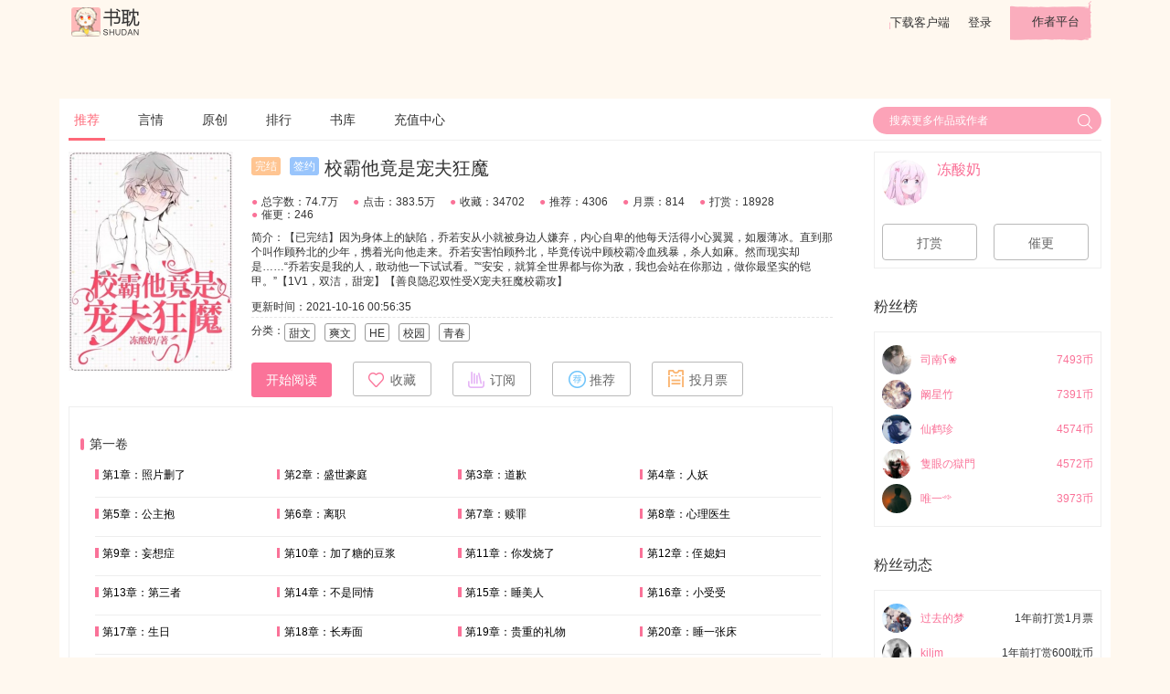

--- FILE ---
content_type: text/html; charset=UTF-8
request_url: https://www.shubl.com/book/book_detail/100458895
body_size: 26838
content:
<!DOCTYPE html>
<html lang="en">
<head>
    <meta charset="UTF-8">
    <!--    todo 百度站长申请-->
    <meta name="baidu-site-verification" content="##81BLZ1C2Te" />
    <title>校霸他竟是宠夫狂魔最新章节(冻酸奶),校霸他竟是宠夫狂魔无弹窗全文阅读-书耽</title>
    <meta name="keywords" content="校霸他竟是宠夫狂魔,校霸他竟是宠夫狂魔全文阅读,,校霸他竟是宠夫狂魔最新章节"/>
    <meta name="description" content="校霸他竟是宠夫狂魔是作者冻酸奶倾情打造的一部小说，书耽第一时间提供校霸他竟是宠夫狂魔小说最新章节以及校霸他竟是宠夫狂魔全文阅读。页面清爽无广告，访问速度快。"/>
    <link rel="shortcut icon" href="https://www.shubl.com/resources/images/icon/ShuDan_Icon_32_R.png">

    <link rel="stylesheet" type="text/css" href='https://www.shubl.com/resources/css/jquery-ui.min.css'/>
    <link rel="stylesheet" type="text/css" href='https://www.shubl.com/resources/css/ui.css'/>
    <link rel="stylesheet" type="text/css" href='https://www.shubl.com/resources/css/style.css'/>
    <link rel="stylesheet" type="text/css" href='https://www.shubl.com/resources/js/plugins/dropdown/dropdown.css'/>

    <script type="text/javascript" language="javascript" src='https://www.shubl.com/resources/js/jquery-3.2.1.min.js'></script>
    <script type="text/javascript" language="javascript" src='https://www.shubl.com/resources/js/jquery-ui.min.js'></script>
    <script type="text/javascript" language="javascript" src='https://www.shubl.com/resources/js/plugins/dropdown/dropdown.js'></script>
    <script type="text/javascript">
        var SD = SD || {};
        SD.config = {jsPath:'https://www.shubl.com/resources/js', rootPath:'https://www.shubl.com/'};
        SD.book = {book_id: 100458895, chapter_id: "", up_reader_id: 2409623, is_paid: 1};
        SD.userinfo = {reader_id: 0, reader_name: '""', avatar_thumb_url: '""', vip_lv: ""};
        SD.reader_other_info = {"exp_lv_list":{"1":"\u65e0\u540d\u5c0f\u53d7","2":"\u521d\u5165\u8150\u95e8","3":"\u521d\u7aa5\u8150\u5f84","4":"\u767d\u53d7\u8d77\u5bb6","5":"\u4e00\u7247\u803d\u5fc3","6":"\u9e33\u9e33\u76f8\u62b1","7":"\u7eaf\u7231\u60c5\u957f","8":"\u53ef\u653b\u53ef\u53d7","9":"\u6709\u8150\u65e0\u7c7b","10":"\u8150\u5982\u4e1c\u6d77","11":"\u8150\u95e8\u6c38\u5b58","12":"\u65e0\u53cc\u7ec5\u58eb","13":"\u653b\u5fb7\u65e0\u91cf","14":"\u4e07\u53d7\u65e0\u7586","15":"\u51fa\u5165\u5e73\u5b89"},"vip_lv_list":["\u666e\u901a","\u4f1a\u5458","\u521dV","\u9ad8V","\u94bbV"]}    </script>
    <script type="text/javascript" src="https://www.shubl.com/resources/js/base.js"></script>
    <script>
        var _hmt = _hmt || [];
        (function() {
            var hm = document.createElement("script");
            hm.src = "//hm.baidu.com/hm.js?3c839f98d7d8b725181063a036813536";
            var s = document.getElementsByTagName("script")[0];
            s.parentNode.insertBefore(hm, s);
        })();
    </script>
</head>
<body class="index-bg">

<div id="header">
    <div class="container">
        <a href="https://www.shubl.com/index" id="logo"></a>
        <div class="right pull-right">
            <a target="_blank" href="http://app.shubl.com" id="download_btn">下载客户端</a>
                            <a target="_blank"  href="https://www.shubl.com/signup/login?redirect=https%3A%2F%2Fwww.shubl.com%2Fbook%2Fbook_detail%2F100458895">登录</a>
                        <a target="_blank" href="http://author.shubl.com" id="author_platform_btn">作者平台</a>
        </div>
    </div>
</div>


<div id="dialog-tip" class="dialog_box">
    <div class="dialog-tip-text" ></div>
    <a class="close-btn"> X </a>
</div>

<!-- 登录弹窗 -->
<div id="J_LoginBox" style="display:none">
    <!--弹出式登录框-->
    <form class="login-form m-t form-box" action="https://www.shubl.com/signup/doLogin" method="post" name="J_LoginForm" id="J_LoginForm">
        <input type="hidden" name="verify_type" id="verify_type" value="5">
        <input type="hidden" name="redirect" value="https://www.shubl.com/book/book_detail/100458895">
        <div class="login-form-group">
            <div class="login-form-label">
                <i class="icon-user"></i>邮箱/手机号
            </div>
            <input class="login-form-input username" placeholder="手机号/邮箱" name="username" id ="username">
        </div>
        <script>
            SD.util.loadGeetest = function () {
                if (window.geetestCaptchaObj) {
                    return;
                }
                var head = document.getElementsByTagName("head")[0];
                var s = document.createElement("script");
                s.src = "https://www.shubl.com/resources/js/gt.js";
                head.appendChild(s);
                s.onload = s.onreadystatechange = function() {
                    if (!this.readyState || 'loaded' === this.readyState || 'complete' === this.readyState) {
                        var handlerEmbed = function (captchaObj) {
                            window.geetestCaptchaObj = captchaObj;
                            send_code_onSuccess(captchaObj);
                        };
                        $.ajax({
                            // 获取id，challenge，success（是否启用failback）
                            url: "https://www.shubl.com/signup/geetest_captcha?t=" + (new Date()).getTime(), // 加随机数防止缓存
                            type: "get",
                            dataType: "json",
                            success: function (data) {
                                // 使用initGeetest接口
                                // 参数1：配置参数
                                // 参数2：回调，回调的第一个参数验证码对象，之后可以使用它做appendTo之类的事件
                                initGeetest({
                                    gt: data.gt,
                                    challenge: data.challenge,
                                    product: "bind", // 产品形式，包括：float，embed，popup。注意只对PC版验证码有效
                                    offline: !data.success // 表示用户后台检测极验服务器是否宕机，一般不需要关注
                                    // 更多配置参数请参见：http://www.geetest.com/install/sections/idx-client-sdk.html#config
                                }, handlerEmbed);
                            }
                        });
                    }
                }
            }
        </script>
        <div class="login-form-group m-t-s">
            <input maxlength="4" type="text" class="login-form-input input-small receive-code" name="receive-code" placeholder="验证码" style="margin-right:18px;">
            <button type="button" class="btn btn-default" id="J_GetReceiveCode"><span>获取验证码</span><b class="J_Timer" style="display:none"><i>60</i>秒</b></button>
        </div>
        <div>
            <button type="submit" class="btn btn-primary m-t">登  录</button>
        </div>
      <!--  <div class="text-left m-t">
            <input id="autoLogin" checked="checked" name="autoLogin" value="1" type="checkbox">
            <label for="#autoLogin" class="small" style="display:inline-block;width: 39%">记住密码</label>
            <a target="_blank" class="text-gray small" href="">注册</a>
            <a target="_blank" class="text-gray small pull-right" href="">忘记密码 ></a>
        </div>-->
        <div class="linethrough-label m-t-l">
                        <label class="small">第三方登录</label>
        </div>
        <div class="text-center">
                        <a target="_blank" href="https://www.shubl.com/signup/qqlogin" class="icon-app-qq"></a>
            <!--            <i class="icon-app-wechat"></i>-->
        </div>
    </form>
    <a class="close-btn"> X </a>
</div>
<script type="text/javascript" src="https://www.shubl.com/resources/js/plugins/jquery.validate/jquery.validate.min.js"></script>
<script type="text/javascript" src="https://www.shubl.com/resources/js/form.js"></script><!--container start-->
<link href="https://www.shubl.com/resources/fonts/iconfont.css" rel="stylesheet">
<style>
    .row .left {
        width: 74%;
        float: left;
    }
    .row .right {
        float: right;
        margin-left: 3%;
        width: 22%;
    }
    .book-info-box {
        position: relative;
        margin: 0.625rem 0;
    }
    .book-info-box::after {
        display: table;
        content: '';
        clear: both;
    }
    .book-info-box .icon-point{
        color: #fa7298;
        padding-right: 4px;
    }
    .book-img {
        top: 0;
        left: 0;
        position: absolute;
        width: 180px;
        height: 240px;
        margin-right: 18px;
    }
    .book-info {
        font-size: 0.75rem;
        margin-left: 200px;
    }
    .book-info:after {
        display: table;
        clear: both;
        content: '';
    }
    .tag {
        /*width: 2.375rem;*/
        height: 1.25rem;
        line-height: 1.25rem;
        border: solid 1px #999999;
        border-radius: 3px;
        font-size: 0.75rem;
        text-align: center;
        float: left;
        padding: 0 0.25rem;
        margin-bottom: 10px;
    }
    .tag + .tag {
        margin-left: 0.625rem;
    }
    .book-title {
        margin: 0.375rem 0 1.125rem 0;
        font-size: 1.25rem;
        line-height: 1.5rem;
    }
    .book-title .tag {
        border: none;
        color: #fff;
    }
    .tag-lianzai {
        background: #ffc592;
    }
    .tag-qianyue {
        background: #99c5fc;
        margin: 0 0.375rem;
    }
    .book-info-numbers > span {
        display: inline;
        float: left;
        line-height: 0.875rem;
        margin-right: 1rem;
    }
    .book-brief {
        margin: 0.625rem 0;
        height: 62px;
        line-height: 1rem;
        overflow: hidden;
        text-overflow: ellipsis;
        word-break: break-all;
    }
    .box {
        border: solid 1px #eee;
        padding: 0.5rem;
        margin-bottom: 1rem;
    }
    .chapter-list {
        padding: 2rem 0.75rem;
    }

    .chapter-title, .articles > span {
        position: relative;
        display: block;
        padding-left: 0.685em;
        font-size: 0.875rem;
    }
    .articles {
        margin: 1rem 0 1.5rem 1rem;
    }
    .articles > span {
        height: 2rem;
        font-size: .75rem;
        width: 25%;
        float: left;
        padding-bottom: 0.625rem;
        overflow: hidden;
        text-overflow: ellipsis;
        white-space: nowrap;
    }
    hr {
        clear: both;
        border: solid 1px #eee;
        border-top: none;
        margin: 0.625rem 0;
    }
    .chapter-title:before, .articles > span:before {
        position: absolute;
        display: block;
        top: 0.15rem;
        left: 0;
        content: '';
        background: #fa7298;
        width: 0.3em;
        height: 0.875em;
        border-radius: 0.15em;
    }
    .articles > span:before {
        border-radius: 0
    }
    .chapter:after, .articles:after {
        display: table;
        clear: both;
        content: '';
    }
    .user-info {
        line-height: 1.42857143;
    }
    .user-info .short_username{
        max-width: 30%;
        overflow: hidden;
        text-overflow: ellipsis;
        white-space: nowrap;
    }
    .member-list .avatar > img {
        width: 32px;
        height: 32px;
    }
    .member-list .user-info {
        margin: 0.375rem 0;
        color: #fa7298;
        font-size: 0.75rem;
        line-height: 32px !important;
    }
    #tabs::before {
        position: relative;
        display: none;
    }
    .ui-widget-header {
        text-indent: 0;
    }
    .ui-tabs .ui-tabs-nav li {
        margin-right: 2.875rem;
    }
    .ui-tabs .ui-tabs-nav li a {
        padding: 0 !important;
        margin-bottom: 2px;
    }
    .ui-state-active a, .ui-state-active a:link, .ui-state-active a:visited {
        color: #fa7298 !important;
        border-bottom: solid 3px #fa7298;
    }
    .number {
        position: absolute;
        top: 0;
        right: 10px;
    }
    .comment-input-row {
        position: relative;
        padding: 20px 0 18px 0;
    }
    .comment-input-box:after {
        clear: both;
        display: table;
        content: '';
    }
    .comment-input-box .comment-input {
        width: 100%;
        background-color: #f9f9f9;
        border: 1px solid #dadada;
        border-radius: 4px;
        font-size: 14px;
        height: 108px;
        margin: 27px auto 0;
        padding: 5px 10px;
        /*width: 898px;*/
        word-break: break-all;
        overflow: auto;
        resize: none;
    }
    .chapter-comment-form input:focus, .comment-input-box .comment-input:focus {
        border-color: #feb8b8;
        box-shadow: 0 0 3px #fa7298;
        outline: medium none;
        transition: border 0.2s linear 0s, box-shadow 0.2s linear 0s;
    }

    .comment-input-box .comment-submit {
        /*width: 20%;*/
        height: 48px;
        margin-top: 10px;
        /*height: 4rem;*/
        background: #fa7298;
        border: none;
        margin-left: 0.5rem;
        font-size: 0.875rem;
        color: #fff;
        float: right;
        padding: 14px;
        border-radius: 3px;
        display: inline-block;
        text-align: center;
    }
    .comment-list {
        font-size: 0.75rem;
        /*line-height: 2rem;*/
    }
    .comment {
        font-size: 12px;
        margin: 1rem 0;
        border-top: solid 1px #eee;
    }
    .comment::after {
        clear: both;
        display: table;
        content: '';
    }
    .comment > .row:first-child {
        border-top: solid 1px #eee;
        padding: 10px 0;
    }
    .comment > .row:first-child > .c-right {
        float: left;
        width: 760px;
        margin-left: 6px;
    }
    .comment .name {
        font-size: 14px;
    }
    .comment .level {
        line-height: 1rem;
    }
    .comment .comment-content {
        margin-top: 16px;
    }
    .comment .state {
        color: #999;
        margin-top: 16px;
    }
    .comment .state a {
        color: inherit;
        margin-left: 32px;
    }
    .comment-input-row .avatar > img{
        margin-top: 6px;
    }
    .sub-coment-list {
        display: block;
        padding-left: 60px;
        /*border-bottom: solid 1px #eee;*/
    }
    .sub-coment-list .comment {
        border: 0
    }
    .btn-expand {
        width: 92%;
        float: right;
        height: 44px;
        line-height: 44px;
        margin-top: 20px;
        border-radius: 10px
    }
    .text-muted {
        color: #999;
    }
    .J_ReplyList .page,.J_CommentList .page{
        padding-bottom: 20px;
    }

    .chapter_item a{
        max-width: 40px;
    }
    .chapter_item .lock{
        height: inherit;
    }
    .chapter_item .unlock{
        height: inherit;
    }

    .avatar img.comment-avatar{
        height: 30px;
        width: 30px;
    }

    .reply-list {
        background: #f0f0f0 none repeat scroll 0 0;
        border: 1px solid #dcdcdc;
        border-radius: 5px;
        margin-left: 40px;
        /*padding-left: 40px;*/
    }
    .reply-list p {
        border-bottom: 1px solid #dcdcdc;
        color: #000000;
        padding-right: 70px;
        position: relative;
    }
    .reply-list p, .reply-list div {
        padding: 6px 13px;
        font: 100 14px/24px 'microsoft yahei';
        text-align: left;
        margin: 0;
    }
    .reply-list .reply-list-page {
        /*float: right;*/
        /*padding: 0;*/
        text-align: left;
        height: 40px;
    }
    .reply-list-page .pageIn {
        color: #5191d2;
        padding: 0;
    }
    .reply-list-page .page a{
        border-radius:0;!important;
        height: 20px;!important;
        line-height: 20px;!important;
        width: 20px;!important;
        font-size: 12px;!important;
    }
    .reply-list-page .page .prev a,.reply-list-page .page .next a{
        border-radius:0;!important;
        height: 20px;!important;
        line-height: 20px;!important;
        width: 40px;!important;
    }
    .reply-list-page .page a::after{
        content: none;
    }

    .promotion-info{
        background: #f77672;
        position: relative;
        width: 80px;
        left: 100px;
        /*top: -3px;*/
        border-radius: 0 0 5px 5px;
        text-align: center;
        color: #eee;
        /*font-size: 20px;*/
        height: 25px;
        line-height: 25px;
    }
</style>
<div id="main_content" style="margin-top:60px;">
    <div class="container white-bg">
        <nav id="nav_header" class="nav-header">
            <a href="https://www.shubl.com/index" class="active">推荐</a>
            <a href="https://www.shubl.com/index/yanqing">言情</a>
            <a href="https://www.shubl.com/index/danmei">原创</a>
<!--            <a href="--><?//= site_url('index/tongren')?><!--">同人</a>-->
            <a href="https://www.shubl.com/index/rank_index">排行</a>
            <a href="https://www.shubl.com/index/book_list">书库</a>
            <a href="https://www.shubl.com/recharge">充值中心</a>
            <div class="pull-right">
                <div id="search_wrap">
                    <form class="search-form" action="" method="get" target="_blank" onsubmit="return false">
                        <input name="keyword" autocomplete='off' type="text" x-webkit-speech="" data-type="1" x-webkit-grammar="builtin:translate" placeholder="搜索更多作品或作者" data-url="https://www.shubl.com/index/get_search_book_list/{key}">
                        <button type="submit" id="search"></button>
                    </form>
                </div>
            </div>
        </nav>

        <div class="row">
            <div class="left">
                <div class="row book-info-box">
                    <img class="book-img lazyload"  src="https://www.shubl.com/default.jpg" alt="校霸他竟是宠夫狂魔"data-original="https://dede-cdn.shubl.com/uploads/allimg/c201126/74e5a31b37134ea45c8a6a549047553c.jpg" />
                                        <div class="book-info">
                        <div class="book-title">
                                                         <div class="tag tag-lianzai">完结</div>
                                                                                    <div class="tag tag-qianyue">签约</div>
                                                        <span>校霸他竟是宠夫狂魔</span>
                        </div>
                <div class="row book-info-numbers">
                <span>
                  <i class="icon-point">●</i>总字数：74.7万                </span>
                <span>
                  <i class="icon-point">●</i>点击：383.5万                </span>
                <span>
                  <i class="icon-point">●</i>收藏：34702                </span>
                <span>
                  <i class="icon-point">●</i>推荐：4306                </span>
                <span>
                  <i class="icon-point">●</i>月票：814                </span>
                <span>
                  <i class="icon-point">●</i>打赏：18928                </span>
                <span>
                  <i class="icon-point">●</i>催更：246                </span>
                </div>
                        <div class="book-brief">
                            简介：【已完结】因为身体上的缺陷，乔若安从小就被身边人嫌弃，内心自卑的他每天活得小心翼翼，如履薄冰。直到那个叫作顾矜北的少年，携着光向他走来。乔若安害怕顾矜北，毕竟传说中顾校霸冷血残暴，杀人如麻。然而现实却是……“乔若安是我的人，敢动他一下试试看。”“安安，就算全世界都与你为敌，我也会站在你那边，做你最坚实的铠甲。”【1V1，双洁，甜宠】【善良隐忍双性受X宠夫狂魔校霸攻】                        </div>
                        <div style="border-bottom: dashed 1px #e5e5e5; height: 1.5rem; line-height:1.5rem; margin-bottom:0.375rem;">更新时间：2021-10-16 00:56:35</div>
                        <div class="row">
                            <span class="pull-left">分类：</span>
                                                            <span class="tag">甜文</span>
                                                            <span class="tag">爽文</span>
                                                            <span class="tag">HE</span>
                                                            <span class="tag">校园</span>
                                                            <span class="tag">青春</span>
                                                    </div>
                        <div class="row">
                                                        <button onclick="window.open('https://www.shubl.com/chapter/book_chapter_detail/102705747')" class="btn btn-primary">开始阅读</button>
                                                                                        <button data-favor="0" data-book-id="100458895" class="btn btn-default J_Favor">
                                    <span class="icon icon-star"></span><span class="J_FavorText">收藏</span>
                                </button>
                                                        <button onclick="openDialod('subscribe')" class="btn btn-default">
                                <i class="icon icon-subscribe"></i>订阅
                            </button>
                            <button onclick="openDialod('recommend')" class="btn btn-default">
                                <i class="icon icon-recommend"></i>推荐
                            </button>
                            <button onclick="openDialod('monthlyTicket')" class="btn btn-default">
                                <i class="icon icon-monthly-ticket"></i>投月票
                            </button>
                        </div>
                    </div>
                </div><!--end of book info -->
                <div id="chapter_list" class="box chapter-list">
                    <div class="chapter">
                                                    <div class="chapter-title">第一卷</div>
                            <div class="articles">
                                                            <span class="chapter_item">
                                                                                                            <a href="https://www.shubl.com/chapter/book_chapter_detail/102705747" target="_blank" style="color: #000000">
                                                                        第1章：照片删了                                    </a>
                                </span>
                                                                                            <span class="chapter_item">
                                                                                                            <a href="https://www.shubl.com/chapter/book_chapter_detail/102707103" target="_blank" style="color: #000000">
                                                                        第2章：盛世豪庭                                    </a>
                                </span>
                                                                                            <span class="chapter_item">
                                                                                                            <a href="https://www.shubl.com/chapter/book_chapter_detail/102718382" target="_blank" style="color: #000000">
                                                                        第3章：道歉                                    </a>
                                </span>
                                                                                            <span class="chapter_item">
                                                                                                            <a href="https://www.shubl.com/chapter/book_chapter_detail/102719586" target="_blank" style="color: #000000">
                                                                        第4章：人妖                                    </a>
                                </span>
                                <hr>                                                            <span class="chapter_item">
                                                                                                            <a href="https://www.shubl.com/chapter/book_chapter_detail/102720856" target="_blank" style="color: #000000">
                                                                        第5章：公主抱                                    </a>
                                </span>
                                                                                            <span class="chapter_item">
                                                                                                            <a href="https://www.shubl.com/chapter/book_chapter_detail/102721121" target="_blank" style="color: #000000">
                                                                        第6章：离职                                    </a>
                                </span>
                                                                                            <span class="chapter_item">
                                                                                                            <a href="https://www.shubl.com/chapter/book_chapter_detail/102722557" target="_blank" style="color: #000000">
                                                                        第7章：赎罪                                    </a>
                                </span>
                                                                                            <span class="chapter_item">
                                                                                                            <a href="https://www.shubl.com/chapter/book_chapter_detail/102723140" target="_blank" style="color: #000000">
                                                                        第8章：心理医生                                    </a>
                                </span>
                                <hr>                                                            <span class="chapter_item">
                                                                                                            <a href="https://www.shubl.com/chapter/book_chapter_detail/102724334" target="_blank" style="color: #000000">
                                                                        第9章：妄想症                                    </a>
                                </span>
                                                                                            <span class="chapter_item">
                                                                                                            <a href="https://www.shubl.com/chapter/book_chapter_detail/102726411" target="_blank" style="color: #000000">
                                                                        第10章：加了糖的豆浆                                    </a>
                                </span>
                                                                                            <span class="chapter_item">
                                                                                                            <a href="https://www.shubl.com/chapter/book_chapter_detail/102727338" target="_blank" style="color: #000000">
                                                                        第11章：你发烧了                                    </a>
                                </span>
                                                                                            <span class="chapter_item">
                                                                                                            <a href="https://www.shubl.com/chapter/book_chapter_detail/102727764" target="_blank" style="color: #000000">
                                                                        第12章：侄媳妇                                    </a>
                                </span>
                                <hr>                                                            <span class="chapter_item">
                                                                                                            <a href="https://www.shubl.com/chapter/book_chapter_detail/102729273" target="_blank" style="color: #000000">
                                                                        第13章：第三者                                    </a>
                                </span>
                                                                                            <span class="chapter_item">
                                                                                                            <a href="https://www.shubl.com/chapter/book_chapter_detail/102730306" target="_blank" style="color: #000000">
                                                                        第14章：不是同情                                    </a>
                                </span>
                                                                                            <span class="chapter_item">
                                                                                                            <a href="https://www.shubl.com/chapter/book_chapter_detail/102731917" target="_blank" style="color: #000000">
                                                                        第15章：睡美人                                    </a>
                                </span>
                                                                                            <span class="chapter_item">
                                                                                                            <a href="https://www.shubl.com/chapter/book_chapter_detail/102733176" target="_blank" style="color: #000000">
                                                                        第16章：小受受                                    </a>
                                </span>
                                <hr>                                                            <span class="chapter_item">
                                                                                                            <a href="https://www.shubl.com/chapter/book_chapter_detail/102736219" target="_blank" style="color: #000000">
                                                                        第17章：生日                                    </a>
                                </span>
                                                                                            <span class="chapter_item">
                                                                                                            <a href="https://www.shubl.com/chapter/book_chapter_detail/102736400" target="_blank" style="color: #000000">
                                                                        第18章：长寿面                                    </a>
                                </span>
                                                                                            <span class="chapter_item">
                                                                                                            <a href="https://www.shubl.com/chapter/book_chapter_detail/102736801" target="_blank" style="color: #000000">
                                                                        第19章：贵重的礼物                                    </a>
                                </span>
                                                                                            <span class="chapter_item">
                                                                                                            <a href="https://www.shubl.com/chapter/book_chapter_detail/102737312" target="_blank" style="color: #000000">
                                                                        第20章：睡一张床                                    </a>
                                </span>
                                <hr>                                                            <span class="chapter_item">
                                                                                                            <a href="https://www.shubl.com/chapter/book_chapter_detail/102739362" target="_blank" style="color: #000000">
                                                                        第21章：迟到就迟到                                    </a>
                                </span>
                                                                                            <span class="chapter_item">
                                                                                                            <a href="https://www.shubl.com/chapter/book_chapter_detail/102739991" target="_blank" style="color: #000000">
                                                                        第22章：恶心的人                                    </a>
                                </span>
                                                                                            <span class="chapter_item">
                                                                                                            <a href="https://www.shubl.com/chapter/book_chapter_detail/102740807" target="_blank" style="color: #000000">
                                                                        第23章：装可怜                                    </a>
                                </span>
                                                                                            <span class="chapter_item">
                                                                                                            <a href="https://www.shubl.com/chapter/book_chapter_detail/102741159" target="_blank" style="color: #000000">
                                                                        第24章：八卦                                    </a>
                                </span>
                                <hr>                                                            <span class="chapter_item">
                                                                                                            <a href="https://www.shubl.com/chapter/book_chapter_detail/102742122" target="_blank" style="color: #000000">
                                                                        第25章：有点变态                                    </a>
                                </span>
                                                                                            <span class="chapter_item">
                                                                                                            <a href="https://www.shubl.com/chapter/book_chapter_detail/102742352" target="_blank" style="color: #000000">
                                                                        第26章：护草使者                                    </a>
                                </span>
                                                                                            <span class="chapter_item">
                                                                                                            <a href="https://www.shubl.com/chapter/book_chapter_detail/102742953" target="_blank" style="color: #000000">
                                                                        第27章：是校霸，也是学霸                                    </a>
                                </span>
                                                                                            <span class="chapter_item">
                                                                                                            <a href="https://www.shubl.com/chapter/book_chapter_detail/102743542" target="_blank" style="color: #000000">
                                                                        第28章：作业本                                    </a>
                                </span>
                                <hr>                                                            <span class="chapter_item">
                                                                                                            <a href="https://www.shubl.com/chapter/book_chapter_detail/102744468" target="_blank" style="color: #000000">
                                                                        第29章：等我回来                                    </a>
                                </span>
                                                                                            <span class="chapter_item">
                                                                                                            <a href="https://www.shubl.com/chapter/book_chapter_detail/102744590" target="_blank" style="color: #000000">
                                                                        第30章：被狗咬                                    </a>
                                </span>
                                                                                            <span class="chapter_item">
                                                                                                            <a href="https://www.shubl.com/chapter/book_chapter_detail/102745490" target="_blank" style="color: #000000">
                                                                        第31章：打捞手机                                    </a>
                                </span>
                                                                                            <span class="chapter_item">
                                                                                                            <a href="https://www.shubl.com/chapter/book_chapter_detail/102745838" target="_blank" style="color: #000000">
                                                                        第32章：教人画画                                    </a>
                                </span>
                                <hr>                                                            <span class="chapter_item">
                                                                                                            <a href="https://www.shubl.com/chapter/book_chapter_detail/102746042" target="_blank" style="color: #000000">
                                                                        第33章：蜡像                                    </a>
                                </span>
                                                                                            <span class="chapter_item">
                                                                                                            <a href="https://www.shubl.com/chapter/book_chapter_detail/102746590" target="_blank" style="color: #000000">
                                                                        第34章：上门找人                                    </a>
                                </span>
                                                                                            <span class="chapter_item">
                                                                                                            <a href="https://www.shubl.com/chapter/book_chapter_detail/102748583" target="_blank" style="color: #000000">
                                                                        第35章：不认识                                    </a>
                                </span>
                                                                                            <span class="chapter_item">
                                                                                                            <a href="https://www.shubl.com/chapter/book_chapter_detail/102749088" target="_blank" style="color: #000000">
                                                                        第36章：把乔若安送给我                                    </a>
                                </span>
                                <hr>                                                            <span class="chapter_item">
                                                                                                            <a href="https://www.shubl.com/chapter/book_chapter_detail/102750106" target="_blank" style="color: #000000">
                                                                        第37章：洁癖                                    </a>
                                </span>
                                                                                            <span class="chapter_item">
                                                                                                            <a href="https://www.shubl.com/chapter/book_chapter_detail/102750364" target="_blank" style="color: #000000">
                                                                        第38章：成年了                                    </a>
                                </span>
                                                                                            <span class="chapter_item">
                                                                                                            <a href="https://www.shubl.com/chapter/book_chapter_detail/102751338" target="_blank" style="color: #000000">
                                                                        第39章：天堂                                    </a>
                                </span>
                                                                                            <span class="chapter_item">
                                                                                                            <a href="https://www.shubl.com/chapter/book_chapter_detail/102751633" target="_blank" style="color: #000000">
                                                                        第40章：截然不同                                    </a>
                                </span>
                                <hr>                                                            <span class="chapter_item">
                                                                                                            <a href="https://www.shubl.com/chapter/book_chapter_detail/102752187" target="_blank" style="color: #000000">
                                                                        第41章：你笑起来的样子，很好看                                    </a>
                                </span>
                                                                                            <span class="chapter_item">
                                                                                                            <a href="https://www.shubl.com/chapter/book_chapter_detail/102752797" target="_blank" style="color: #000000">
                                                                        第42章：明明就很配                                    </a>
                                </span>
                                                                                            <span class="chapter_item">
                                                                                                            <a href="https://www.shubl.com/chapter/book_chapter_detail/102753629" target="_blank" style="color: #000000">
                                                                        第43章：休学                                    </a>
                                </span>
                                                                                            <span class="chapter_item">
                                                                                                            <a href="https://www.shubl.com/chapter/book_chapter_detail/102753821" target="_blank" style="color: #000000">
                                                                        第44章：新同学                                    </a>
                                </span>
                                <hr>                                                            <span class="chapter_item">
                                                                                                            <a href="https://www.shubl.com/chapter/book_chapter_detail/102755636" target="_blank" style="color: #000000">
                                                                        第45章：同桌                                    </a>
                                </span>
                                                                                            <span class="chapter_item">
                                                                                                            <a href="https://www.shubl.com/chapter/book_chapter_detail/102756119" target="_blank" style="color: #000000">
                                                                        第46章：很好看……                                    </a>
                                </span>
                                                                                            <span class="chapter_item">
                                                                                                            <a href="https://www.shubl.com/chapter/book_chapter_detail/102757543" target="_blank" style="color: #000000">
                                                                        第47章：护好我的人                                    </a>
                                </span>
                                                                                            <span class="chapter_item">
                                                                                                            <a href="https://www.shubl.com/chapter/book_chapter_detail/102758047" target="_blank" style="color: #000000">
                                                                        第48章：大姨妈                                    </a>
                                </span>
                                <hr>                                                            <span class="chapter_item">
                                                                                                            <a href="https://www.shubl.com/chapter/book_chapter_detail/102759383" target="_blank" style="color: #000000">
                                                                        第49章：花心大萝卜                                    </a>
                                </span>
                                                                                            <span class="chapter_item">
                                                                                                            <a href="https://www.shubl.com/chapter/book_chapter_detail/102759743" target="_blank" style="color: #000000">
                                                                        第50章：经验丰富                                    </a>
                                </span>
                                                                                            <span class="chapter_item">
                                                                                                            <a href="https://www.shubl.com/chapter/book_chapter_detail/102760589" target="_blank" style="color: #000000">
                                                                        第51章：川剧变脸                                    </a>
                                </span>
                                                                                            <span class="chapter_item">
                                                                                                            <a href="https://www.shubl.com/chapter/book_chapter_detail/102760888" target="_blank" style="color: #000000">
                                                                        第52章：小秘密                                    </a>
                                </span>
                                <hr>                                                            <span class="chapter_item">
                                                                                                            <a href="https://www.shubl.com/chapter/book_chapter_detail/102761886" target="_blank" style="color: #000000">
                                                                        第53章：错一道，亲一口                                    </a>
                                </span>
                                                                                            <span class="chapter_item">
                                                                                                            <a href="https://www.shubl.com/chapter/book_chapter_detail/102762195" target="_blank" style="color: #000000">
                                                                        第54章：一起考N大                                    </a>
                                </span>
                                                                                            <span class="chapter_item">
                                                                                                            <a href="https://www.shubl.com/chapter/book_chapter_detail/102763250" target="_blank" style="color: #000000">
                                                                        第55章：真香现场                                    </a>
                                </span>
                                                                                            <span class="chapter_item">
                                                                                                            <a href="https://www.shubl.com/chapter/book_chapter_detail/102763510" target="_blank" style="color: #000000">
                                                                        第56章：同人图                                    </a>
                                </span>
                                <hr>                                                            <span class="chapter_item">
                                                                                                            <a href="https://www.shubl.com/chapter/book_chapter_detail/102764421" target="_blank" style="color: #000000">
                                                                        第57章：情侣装                                    </a>
                                </span>
                                                                                            <span class="chapter_item">
                                                                                                            <a href="https://www.shubl.com/chapter/book_chapter_detail/102764842" target="_blank" style="color: #000000">
                                                                        第58章：搬出去住                                    </a>
                                </span>
                                                                                            <span class="chapter_item">
                                                                                                            <a href="https://www.shubl.com/chapter/book_chapter_detail/102765318" target="_blank" style="color: #000000">
                                                                        上架感言                                    </a>
                                </span>
                                                                                            <span class="chapter_item">
                                                                            <i class="lock"><img src="https://www.shubl.com/resources/images/lock.png"></i>
                                                                                                            <a href="https://www.shubl.com/chapter/book_chapter_detail/102765474" target="_blank" style="color: #000000">
                                                                        第59章：只要跟着你，去哪儿都行                                    </a>
                                </span>
                                <hr>                                                            <span class="chapter_item">
                                                                            <i class="lock"><img src="https://www.shubl.com/resources/images/lock.png"></i>
                                                                                                            <a href="https://www.shubl.com/chapter/book_chapter_detail/102767535" target="_blank" style="color: #000000">
                                                                        第60章：密码是你生日                                    </a>
                                </span>
                                                                                            <span class="chapter_item">
                                                                            <i class="lock"><img src="https://www.shubl.com/resources/images/lock.png"></i>
                                                                                                            <a href="https://www.shubl.com/chapter/book_chapter_detail/102769295" target="_blank" style="color: #000000">
                                                                        第61章：因为，你在我心里                                    </a>
                                </span>
                                                                                            <span class="chapter_item">
                                                                            <i class="lock"><img src="https://www.shubl.com/resources/images/lock.png"></i>
                                                                                                            <a href="https://www.shubl.com/chapter/book_chapter_detail/102770805" target="_blank" style="color: #000000">
                                                                        第62章：歪门邪道                                    </a>
                                </span>
                                                                                            <span class="chapter_item">
                                                                            <i class="lock"><img src="https://www.shubl.com/resources/images/lock.png"></i>
                                                                                                            <a href="https://www.shubl.com/chapter/book_chapter_detail/102772037" target="_blank" style="color: #000000">
                                                                        第63章：城门失火，殃及池鱼                                    </a>
                                </span>
                                <hr>                                                            <span class="chapter_item">
                                                                            <i class="lock"><img src="https://www.shubl.com/resources/images/lock.png"></i>
                                                                                                            <a href="https://www.shubl.com/chapter/book_chapter_detail/102773521" target="_blank" style="color: #000000">
                                                                        第64章：我哥怎么样？                                    </a>
                                </span>
                                                                                            <span class="chapter_item">
                                                                            <i class="lock"><img src="https://www.shubl.com/resources/images/lock.png"></i>
                                                                                                            <a href="https://www.shubl.com/chapter/book_chapter_detail/102775001" target="_blank" style="color: #000000">
                                                                        第65章：男伴                                    </a>
                                </span>
                                                                                            <span class="chapter_item">
                                                                            <i class="lock"><img src="https://www.shubl.com/resources/images/lock.png"></i>
                                                                                                            <a href="https://www.shubl.com/chapter/book_chapter_detail/102776657" target="_blank" style="color: #000000">
                                                                        第66章：因为，我喜欢男人                                    </a>
                                </span>
                                                                                            <span class="chapter_item">
                                                                            <i class="lock"><img src="https://www.shubl.com/resources/images/lock.png"></i>
                                                                                                            <a href="https://www.shubl.com/chapter/book_chapter_detail/102778265" target="_blank" style="color: #000000">
                                                                        第67章：哥哥那么可爱，当然是弯的啦！                                    </a>
                                </span>
                                <hr>                                                            <span class="chapter_item">
                                                                            <i class="lock"><img src="https://www.shubl.com/resources/images/lock.png"></i>
                                                                                                            <a href="https://www.shubl.com/chapter/book_chapter_detail/102780094" target="_blank" style="color: #000000">
                                                                        第68章：垃圾回收站                                    </a>
                                </span>
                                                                                            <span class="chapter_item">
                                                                            <i class="lock"><img src="https://www.shubl.com/resources/images/lock.png"></i>
                                                                                                            <a href="https://www.shubl.com/chapter/book_chapter_detail/102781743" target="_blank" style="color: #000000">
                                                                        第69章：好喜欢……                                    </a>
                                </span>
                                                                                            <span class="chapter_item">
                                                                            <i class="lock"><img src="https://www.shubl.com/resources/images/lock.png"></i>
                                                                                                            <a href="https://www.shubl.com/chapter/book_chapter_detail/102783361" target="_blank" style="color: #000000">
                                                                        第70章：刺破黑暗的那束光                                    </a>
                                </span>
                                                                                            <span class="chapter_item">
                                                                            <i class="lock"><img src="https://www.shubl.com/resources/images/lock.png"></i>
                                                                                                            <a href="https://www.shubl.com/chapter/book_chapter_detail/102785392" target="_blank" style="color: #000000">
                                                                        第71章：我的就是你的，我也是你的                                    </a>
                                </span>
                                <hr>                                                            <span class="chapter_item">
                                                                            <i class="lock"><img src="https://www.shubl.com/resources/images/lock.png"></i>
                                                                                                            <a href="https://www.shubl.com/chapter/book_chapter_detail/102786989" target="_blank" style="color: #000000">
                                                                        第72章：他是我男朋友                                    </a>
                                </span>
                                                                                            <span class="chapter_item">
                                                                            <i class="lock"><img src="https://www.shubl.com/resources/images/lock.png"></i>
                                                                                                            <a href="https://www.shubl.com/chapter/book_chapter_detail/102788884" target="_blank" style="color: #000000">
                                                                        第73章：保证书                                    </a>
                                </span>
                                                                                            <span class="chapter_item">
                                                                            <i class="lock"><img src="https://www.shubl.com/resources/images/lock.png"></i>
                                                                                                            <a href="https://www.shubl.com/chapter/book_chapter_detail/102790673" target="_blank" style="color: #000000">
                                                                        第74章：偷看漫画                                    </a>
                                </span>
                                                                                            <span class="chapter_item">
                                                                            <i class="lock"><img src="https://www.shubl.com/resources/images/lock.png"></i>
                                                                                                            <a href="https://www.shubl.com/chapter/book_chapter_detail/102792636" target="_blank" style="color: #000000">
                                                                        第75章：安安，我爱你                                    </a>
                                </span>
                                <hr>                                                            <span class="chapter_item">
                                                                            <i class="lock"><img src="https://www.shubl.com/resources/images/lock.png"></i>
                                                                                                            <a href="https://www.shubl.com/chapter/book_chapter_detail/102794548" target="_blank" style="color: #000000">
                                                                        第76章：我和你，天生一对                                    </a>
                                </span>
                                                                                            <span class="chapter_item">
                                                                            <i class="lock"><img src="https://www.shubl.com/resources/images/lock.png"></i>
                                                                                                            <a href="https://www.shubl.com/chapter/book_chapter_detail/102796640" target="_blank" style="color: #000000">
                                                                        第77章：爽吗？                                    </a>
                                </span>
                                                                                            <span class="chapter_item">
                                                                            <i class="lock"><img src="https://www.shubl.com/resources/images/lock.png"></i>
                                                                                                            <a href="https://www.shubl.com/chapter/book_chapter_detail/102800960" target="_blank" style="color: #000000">
                                                                        第79章：其实那天……                                    </a>
                                </span>
                                                                                            <span class="chapter_item">
                                                                            <i class="lock"><img src="https://www.shubl.com/resources/images/lock.png"></i>
                                                                                                            <a href="https://www.shubl.com/chapter/book_chapter_detail/102803237" target="_blank" style="color: #000000">
                                                                        第80章：作弊                                    </a>
                                </span>
                                <hr>                                                            <span class="chapter_item">
                                                                            <i class="lock"><img src="https://www.shubl.com/resources/images/lock.png"></i>
                                                                                                            <a href="https://www.shubl.com/chapter/book_chapter_detail/102805399" target="_blank" style="color: #000000">
                                                                        第81章：清白                                    </a>
                                </span>
                                                                                            <span class="chapter_item">
                                                                            <i class="lock"><img src="https://www.shubl.com/resources/images/lock.png"></i>
                                                                                                            <a href="https://www.shubl.com/chapter/book_chapter_detail/102807650" target="_blank" style="color: #000000">
                                                                        第82章：开除                                    </a>
                                </span>
                                                                                            <span class="chapter_item">
                                                                            <i class="lock"><img src="https://www.shubl.com/resources/images/lock.png"></i>
                                                                                                            <a href="https://www.shubl.com/chapter/book_chapter_detail/102810031" target="_blank" style="color: #000000">
                                                                        第83章：秀恩爱                                    </a>
                                </span>
                                                                                            <span class="chapter_item">
                                                                            <i class="lock"><img src="https://www.shubl.com/resources/images/lock.png"></i>
                                                                                                            <a href="https://www.shubl.com/chapter/book_chapter_detail/102812496" target="_blank" style="color: #000000">
                                                                        第84章：要不要一起……                                    </a>
                                </span>
                                <hr>                                                            <span class="chapter_item">
                                                                            <i class="lock"><img src="https://www.shubl.com/resources/images/lock.png"></i>
                                                                                                            <a href="https://www.shubl.com/chapter/book_chapter_detail/102817383" target="_blank" style="color: #000000">
                                                                        第86章：北哥，强！                                    </a>
                                </span>
                                                                                            <span class="chapter_item">
                                                                            <i class="lock"><img src="https://www.shubl.com/resources/images/lock.png"></i>
                                                                                                            <a href="https://www.shubl.com/chapter/book_chapter_detail/102820153" target="_blank" style="color: #000000">
                                                                        第87章：去世了                                    </a>
                                </span>
                                                                                            <span class="chapter_item">
                                                                            <i class="lock"><img src="https://www.shubl.com/resources/images/lock.png"></i>
                                                                                                            <a href="https://www.shubl.com/chapter/book_chapter_detail/102822590" target="_blank" style="color: #000000">
                                                                        第88章：阴魂不散                                    </a>
                                </span>
                                                                                            <span class="chapter_item">
                                                                            <i class="lock"><img src="https://www.shubl.com/resources/images/lock.png"></i>
                                                                                                            <a href="https://www.shubl.com/chapter/book_chapter_detail/102824753" target="_blank" style="color: #000000">
                                                                        第89章：给你打个标记                                    </a>
                                </span>
                                <hr>                                                            <span class="chapter_item">
                                                                            <i class="lock"><img src="https://www.shubl.com/resources/images/lock.png"></i>
                                                                                                            <a href="https://www.shubl.com/chapter/book_chapter_detail/102827733" target="_blank" style="color: #000000">
                                                                        第90章：你在哪，我就在哪                                    </a>
                                </span>
                                                                                            <span class="chapter_item">
                                                                            <i class="lock"><img src="https://www.shubl.com/resources/images/lock.png"></i>
                                                                                                            <a href="https://www.shubl.com/chapter/book_chapter_detail/102832488" target="_blank" style="color: #000000">
                                                                        第92章：你这身体，说不定真能怀孕呢？                                    </a>
                                </span>
                                                                                            <span class="chapter_item">
                                                                            <i class="lock"><img src="https://www.shubl.com/resources/images/lock.png"></i>
                                                                                                            <a href="https://www.shubl.com/chapter/book_chapter_detail/102834742" target="_blank" style="color: #000000">
                                                                        第93章：瞳                                    </a>
                                </span>
                                                                                            <span class="chapter_item">
                                                                            <i class="lock"><img src="https://www.shubl.com/resources/images/lock.png"></i>
                                                                                                            <a href="https://www.shubl.com/chapter/book_chapter_detail/102836288" target="_blank" style="color: #000000">
                                                                        第94章：他脏了，你还要他？                                    </a>
                                </span>
                                <hr>                                                            <span class="chapter_item">
                                                                            <i class="lock"><img src="https://www.shubl.com/resources/images/lock.png"></i>
                                                                                                            <a href="https://www.shubl.com/chapter/book_chapter_detail/102838670" target="_blank" style="color: #000000">
                                                                        第95章：罪有应得                                    </a>
                                </span>
                                                                                            <span class="chapter_item">
                                                                            <i class="lock"><img src="https://www.shubl.com/resources/images/lock.png"></i>
                                                                                                            <a href="https://www.shubl.com/chapter/book_chapter_detail/102840756" target="_blank" style="color: #000000">
                                                                        第96章：迷雾                                    </a>
                                </span>
                                                                                            <span class="chapter_item">
                                                                                                            <a href="https://www.shubl.com/chapter/book_chapter_detail/102840980" target="_blank" style="color: #000000">
                                                                        ❤情人节小彩蛋❤（免费，速戳！）                                    </a>
                                </span>
                                                                                            <span class="chapter_item">
                                                                            <i class="lock"><img src="https://www.shubl.com/resources/images/lock.png"></i>
                                                                                                            <a href="https://www.shubl.com/chapter/book_chapter_detail/102842897" target="_blank" style="color: #000000">
                                                                        第97章：吃醋                                    </a>
                                </span>
                                <hr>                                                            <span class="chapter_item">
                                                                            <i class="lock"><img src="https://www.shubl.com/resources/images/lock.png"></i>
                                                                                                            <a href="https://www.shubl.com/chapter/book_chapter_detail/102845224" target="_blank" style="color: #000000">
                                                                        第98章：安安，我已经被你逮捕了                                    </a>
                                </span>
                                                                                            <span class="chapter_item">
                                                                            <i class="lock"><img src="https://www.shubl.com/resources/images/lock.png"></i>
                                                                                                            <a href="https://www.shubl.com/chapter/book_chapter_detail/102847442" target="_blank" style="color: #000000">
                                                                        第99章：会长针眼                                    </a>
                                </span>
                                                                                            <span class="chapter_item">
                                                                            <i class="lock"><img src="https://www.shubl.com/resources/images/lock.png"></i>
                                                                                                            <a href="https://www.shubl.com/chapter/book_chapter_detail/102852025" target="_blank" style="color: #000000">
                                                                        第101章：雨过天晴                                    </a>
                                </span>
                                                                                            <span class="chapter_item">
                                                                            <i class="lock"><img src="https://www.shubl.com/resources/images/lock.png"></i>
                                                                                                            <a href="https://www.shubl.com/chapter/book_chapter_detail/102854466" target="_blank" style="color: #000000">
                                                                        第102章：别碰那儿，脏……                                    </a>
                                </span>
                                <hr>                                                            <span class="chapter_item">
                                                                            <i class="lock"><img src="https://www.shubl.com/resources/images/lock.png"></i>
                                                                                                            <a href="https://www.shubl.com/chapter/book_chapter_detail/102856777" target="_blank" style="color: #000000">
                                                                        第103章：看到安安趴在窗边……                                    </a>
                                </span>
                                                                                            <span class="chapter_item">
                                                                            <i class="lock"><img src="https://www.shubl.com/resources/images/lock.png"></i>
                                                                                                            <a href="https://www.shubl.com/chapter/book_chapter_detail/102859238" target="_blank" style="color: #000000">
                                                                        第104章：隔音不好，要小点声                                    </a>
                                </span>
                                                                                            <span class="chapter_item">
                                                                            <i class="lock"><img src="https://www.shubl.com/resources/images/lock.png"></i>
                                                                                                            <a href="https://www.shubl.com/chapter/book_chapter_detail/102861519" target="_blank" style="color: #000000">
                                                                        第105章：你小叔真敬业                                    </a>
                                </span>
                                                                                            <span class="chapter_item">
                                                                            <i class="lock"><img src="https://www.shubl.com/resources/images/lock.png"></i>
                                                                                                            <a href="https://www.shubl.com/chapter/book_chapter_detail/102863791" target="_blank" style="color: #000000">
                                                                        第106章：年上还是年下？                                    </a>
                                </span>
                                <hr>                                                            <span class="chapter_item">
                                                                            <i class="lock"><img src="https://www.shubl.com/resources/images/lock.png"></i>
                                                                                                            <a href="https://www.shubl.com/chapter/book_chapter_detail/102866165" target="_blank" style="color: #000000">
                                                                        第107章：顾医生一点都不老                                    </a>
                                </span>
                                                                                            <span class="chapter_item">
                                                                            <i class="lock"><img src="https://www.shubl.com/resources/images/lock.png"></i>
                                                                                                            <a href="https://www.shubl.com/chapter/book_chapter_detail/102868369" target="_blank" style="color: #000000">
                                                                        第108章：对乔若安来说，顾矜北就是他的光                                    </a>
                                </span>
                                                                                            <span class="chapter_item">
                                                                            <i class="lock"><img src="https://www.shubl.com/resources/images/lock.png"></i>
                                                                                                            <a href="https://www.shubl.com/chapter/book_chapter_detail/102870644" target="_blank" style="color: #000000">
                                                                        第109章：吃我吧，我能喂饱你～                                    </a>
                                </span>
                                                                                            <span class="chapter_item">
                                                                            <i class="lock"><img src="https://www.shubl.com/resources/images/lock.png"></i>
                                                                                                            <a href="https://www.shubl.com/chapter/book_chapter_detail/102872476" target="_blank" style="color: #000000">
                                                                        第110章：安安，想吃“夜宵”吗？                                    </a>
                                </span>
                                <hr>                                                            <span class="chapter_item">
                                                                            <i class="lock"><img src="https://www.shubl.com/resources/images/lock.png"></i>
                                                                                                            <a href="https://www.shubl.com/chapter/book_chapter_detail/102875649" target="_blank" style="color: #000000">
                                                                        第112章：天涯海角，永不分离                                    </a>
                                </span>
                                                                                            <span class="chapter_item">
                                                                            <i class="lock"><img src="https://www.shubl.com/resources/images/lock.png"></i>
                                                                                                            <a href="https://www.shubl.com/chapter/book_chapter_detail/102877102" target="_blank" style="color: #000000">
                                                                        第113章：转学之前，公开道歉                                    </a>
                                </span>
                                                                                            <span class="chapter_item">
                                                                            <i class="lock"><img src="https://www.shubl.com/resources/images/lock.png"></i>
                                                                                                            <a href="https://www.shubl.com/chapter/book_chapter_detail/102878657" target="_blank" style="color: #000000">
                                                                        第114章：画上的人，是我？                                    </a>
                                </span>
                                                                                            <span class="chapter_item">
                                                                            <i class="lock"><img src="https://www.shubl.com/resources/images/lock.png"></i>
                                                                                                            <a href="https://www.shubl.com/chapter/book_chapter_detail/102880134" target="_blank" style="color: #000000">
                                                                        第115章：乔若安的检查结果出来了                                    </a>
                                </span>
                                <hr>                                                            <span class="chapter_item">
                                                                            <i class="lock"><img src="https://www.shubl.com/resources/images/lock.png"></i>
                                                                                                            <a href="https://www.shubl.com/chapter/book_chapter_detail/102882003" target="_blank" style="color: #000000">
                                                                        第116章：难得的易孕体质！                                    </a>
                                </span>
                                                                                            <span class="chapter_item">
                                                                            <i class="lock"><img src="https://www.shubl.com/resources/images/lock.png"></i>
                                                                                                            <a href="https://www.shubl.com/chapter/book_chapter_detail/102884072" target="_blank" style="color: #000000">
                                                                        第117章：我不忙，有的是时间给你治病                                    </a>
                                </span>
                                                                                            <span class="chapter_item">
                                                                            <i class="lock"><img src="https://www.shubl.com/resources/images/lock.png"></i>
                                                                                                            <a href="https://www.shubl.com/chapter/book_chapter_detail/102885368" target="_blank" style="color: #000000">
                                                                        第118章：大手握住他的细腰……                                    </a>
                                </span>
                                                                                            <span class="chapter_item">
                                                                            <i class="lock"><img src="https://www.shubl.com/resources/images/lock.png"></i>
                                                                                                            <a href="https://www.shubl.com/chapter/book_chapter_detail/102886982" target="_blank" style="color: #000000">
                                                                        第119章：北哥，我想吐……                                    </a>
                                </span>
                                <hr>                                                            <span class="chapter_item">
                                                                            <i class="lock"><img src="https://www.shubl.com/resources/images/lock.png"></i>
                                                                                                            <a href="https://www.shubl.com/chapter/book_chapter_detail/102888271" target="_blank" style="color: #000000">
                                                                        第120章：手术不做了                                    </a>
                                </span>
                                                                                            <span class="chapter_item">
                                                                            <i class="lock"><img src="https://www.shubl.com/resources/images/lock.png"></i>
                                                                                                            <a href="https://www.shubl.com/chapter/book_chapter_detail/102889734" target="_blank" style="color: #000000">
                                                                        第121章：去厨房，边吃边收拾你                                    </a>
                                </span>
                                                                                            <span class="chapter_item">
                                                                            <i class="lock"><img src="https://www.shubl.com/resources/images/lock.png"></i>
                                                                                                            <a href="https://www.shubl.com/chapter/book_chapter_detail/102891387" target="_blank" style="color: #000000">
                                                                        第122章：劝退                                    </a>
                                </span>
                                                                                            <span class="chapter_item">
                                                                            <i class="lock"><img src="https://www.shubl.com/resources/images/lock.png"></i>
                                                                                                            <a href="https://www.shubl.com/chapter/book_chapter_detail/102893236" target="_blank" style="color: #000000">
                                                                        第123章：别谈亲情，你们不配                                    </a>
                                </span>
                                <hr>                                                            <span class="chapter_item">
                                                                            <i class="lock"><img src="https://www.shubl.com/resources/images/lock.png"></i>
                                                                                                            <a href="https://www.shubl.com/chapter/book_chapter_detail/102895326" target="_blank" style="color: #000000">
                                                                        第124章：大侄子，救命！                                    </a>
                                </span>
                                                                                            <span class="chapter_item">
                                                                            <i class="lock"><img src="https://www.shubl.com/resources/images/lock.png"></i>
                                                                                                            <a href="https://www.shubl.com/chapter/book_chapter_detail/102896829" target="_blank" style="color: #000000">
                                                                        第125章：因为，我有喜欢的人了                                    </a>
                                </span>
                                                                                            <span class="chapter_item">
                                                                            <i class="lock"><img src="https://www.shubl.com/resources/images/lock.png"></i>
                                                                                                            <a href="https://www.shubl.com/chapter/book_chapter_detail/102898291" target="_blank" style="color: #000000">
                                                                        第126章：我帅还是他帅？                                    </a>
                                </span>
                                                                                            <span class="chapter_item">
                                                                            <i class="lock"><img src="https://www.shubl.com/resources/images/lock.png"></i>
                                                                                                            <a href="https://www.shubl.com/chapter/book_chapter_detail/102899790" target="_blank" style="color: #000000">
                                                                        第127章：我都舔过了，顾医生不嫌恶心吗？                                    </a>
                                </span>
                                <hr>                                                            <span class="chapter_item">
                                                                            <i class="lock"><img src="https://www.shubl.com/resources/images/lock.png"></i>
                                                                                                            <a href="https://www.shubl.com/chapter/book_chapter_detail/102901157" target="_blank" style="color: #000000">
                                                                        第128章：下次不要这么用力了哦                                    </a>
                                </span>
                                                                                            <span class="chapter_item">
                                                                            <i class="lock"><img src="https://www.shubl.com/resources/images/lock.png"></i>
                                                                                                            <a href="https://www.shubl.com/chapter/book_chapter_detail/102902869" target="_blank" style="color: #000000">
                                                                        第129章：现在立刻马上，催眠我！                                    </a>
                                </span>
                                                                                            <span class="chapter_item">
                                                                            <i class="lock"><img src="https://www.shubl.com/resources/images/lock.png"></i>
                                                                                                            <a href="https://www.shubl.com/chapter/book_chapter_detail/102904882" target="_blank" style="color: #000000">
                                                                        第130章：将他“咚”在沙发上                                    </a>
                                </span>
                                                                                            <span class="chapter_item">
                                                                            <i class="lock"><img src="https://www.shubl.com/resources/images/lock.png"></i>
                                                                                                            <a href="https://www.shubl.com/chapter/book_chapter_detail/102907043" target="_blank" style="color: #000000">
                                                                        第131章：你真的喜欢我吗？                                    </a>
                                </span>
                                <hr>                                                            <span class="chapter_item">
                                                                            <i class="lock"><img src="https://www.shubl.com/resources/images/lock.png"></i>
                                                                                                            <a href="https://www.shubl.com/chapter/book_chapter_detail/102908351" target="_blank" style="color: #000000">
                                                                        第132章：你俩谁是上面的啊？                                    </a>
                                </span>
                                                                                            <span class="chapter_item">
                                                                            <i class="lock"><img src="https://www.shubl.com/resources/images/lock.png"></i>
                                                                                                            <a href="https://www.shubl.com/chapter/book_chapter_detail/102909921" target="_blank" style="color: #000000">
                                                                        第133章：坦白局                                    </a>
                                </span>
                                                                                            <span class="chapter_item">
                                                                            <i class="lock"><img src="https://www.shubl.com/resources/images/lock.png"></i>
                                                                                                            <a href="https://www.shubl.com/chapter/book_chapter_detail/102911296" target="_blank" style="color: #000000">
                                                                        第134章：那个人，跟他很像                                    </a>
                                </span>
                                                                                            <span class="chapter_item">
                                                                            <i class="lock"><img src="https://www.shubl.com/resources/images/lock.png"></i>
                                                                                                            <a href="https://www.shubl.com/chapter/book_chapter_detail/102912617" target="_blank" style="color: #000000">
                                                                        第135章：顾矜北醒来，发现乔若安不见                                    </a>
                                </span>
                                <hr>                                                            <span class="chapter_item">
                                                                            <i class="lock"><img src="https://www.shubl.com/resources/images/lock.png"></i>
                                                                                                            <a href="https://www.shubl.com/chapter/book_chapter_detail/102914164" target="_blank" style="color: #000000">
                                                                        第136章：血洗惠沄堂                                    </a>
                                </span>
                                                                                            <span class="chapter_item">
                                                                            <i class="lock"><img src="https://www.shubl.com/resources/images/lock.png"></i>
                                                                                                            <a href="https://www.shubl.com/chapter/book_chapter_detail/102916049" target="_blank" style="color: #000000">
                                                                        第136章：三天之内，让谢氏消失                                    </a>
                                </span>
                                                                                            <span class="chapter_item">
                                                                            <i class="lock"><img src="https://www.shubl.com/resources/images/lock.png"></i>
                                                                                                            <a href="https://www.shubl.com/chapter/book_chapter_detail/102918435" target="_blank" style="color: #000000">
                                                                        第137章：没有光，要怎么活下去呢                                    </a>
                                </span>
                                                                                            <span class="chapter_item">
                                                                            <i class="lock"><img src="https://www.shubl.com/resources/images/lock.png"></i>
                                                                                                            <a href="https://www.shubl.com/chapter/book_chapter_detail/102919579" target="_blank" style="color: #000000">
                                                                        第138章：校霸男友在线求哄                                    </a>
                                </span>
                                <hr>                                                            <span class="chapter_item">
                                                                            <i class="lock"><img src="https://www.shubl.com/resources/images/lock.png"></i>
                                                                                                            <a href="https://www.shubl.com/chapter/book_chapter_detail/102921092" target="_blank" style="color: #000000">
                                                                        第139章：江队长身负重伤                                    </a>
                                </span>
                                                                                            <span class="chapter_item">
                                                                            <i class="lock"><img src="https://www.shubl.com/resources/images/lock.png"></i>
                                                                                                            <a href="https://www.shubl.com/chapter/book_chapter_detail/102922515" target="_blank" style="color: #000000">
                                                                        第140章：在病危通知书上签字                                    </a>
                                </span>
                                                                                            <span class="chapter_item">
                                                                            <i class="lock"><img src="https://www.shubl.com/resources/images/lock.png"></i>
                                                                                                            <a href="https://www.shubl.com/chapter/book_chapter_detail/102924036" target="_blank" style="color: #000000">
                                                                        第141章：一点一点，慢慢折磨                                    </a>
                                </span>
                                                                                            <span class="chapter_item">
                                                                            <i class="lock"><img src="https://www.shubl.com/resources/images/lock.png"></i>
                                                                                                            <a href="https://www.shubl.com/chapter/book_chapter_detail/102925752" target="_blank" style="color: #000000">
                                                                        第142章：亲手划烂她的脸                                    </a>
                                </span>
                                <hr>                                                            <span class="chapter_item">
                                                                            <i class="lock"><img src="https://www.shubl.com/resources/images/lock.png"></i>
                                                                                                            <a href="https://www.shubl.com/chapter/book_chapter_detail/102927365" target="_blank" style="color: #000000">
                                                                        第143章：安安，你就是医我的药                                    </a>
                                </span>
                                                                                            <span class="chapter_item">
                                                                            <i class="lock"><img src="https://www.shubl.com/resources/images/lock.png"></i>
                                                                                                            <a href="https://www.shubl.com/chapter/book_chapter_detail/102929662" target="_blank" style="color: #000000">
                                                                        第144章：小朋友，是不是忘了自己还有个男朋友？                                    </a>
                                </span>
                                                                                            <span class="chapter_item">
                                                                            <i class="lock"><img src="https://www.shubl.com/resources/images/lock.png"></i>
                                                                                                            <a href="https://www.shubl.com/chapter/book_chapter_detail/102931424" target="_blank" style="color: #000000">
                                                                        第145章：是男人就lu一百分钟！                                    </a>
                                </span>
                                                                                            <span class="chapter_item">
                                                                            <i class="lock"><img src="https://www.shubl.com/resources/images/lock.png"></i>
                                                                                                            <a href="https://www.shubl.com/chapter/book_chapter_detail/102932931" target="_blank" style="color: #000000">
                                                                        第146章：猝不及防的出柜                                    </a>
                                </span>
                                <hr>                                                            <span class="chapter_item">
                                                                            <i class="lock"><img src="https://www.shubl.com/resources/images/lock.png"></i>
                                                                                                            <a href="https://www.shubl.com/chapter/book_chapter_detail/102934403" target="_blank" style="color: #000000">
                                                                        第147章：顾总，顾太太，咱们马上就是亲戚啦！                                    </a>
                                </span>
                                                                                            <span class="chapter_item">
                                                                            <i class="lock"><img src="https://www.shubl.com/resources/images/lock.png"></i>
                                                                                                            <a href="https://www.shubl.com/chapter/book_chapter_detail/102935784" target="_blank" style="color: #000000">
                                                                        第148章：这是我男朋友乔若安，我很爱他                                    </a>
                                </span>
                                                                                            <span class="chapter_item">
                                                                            <i class="lock"><img src="https://www.shubl.com/resources/images/lock.png"></i>
                                                                                                            <a href="https://www.shubl.com/chapter/book_chapter_detail/102939209" target="_blank" style="color: #000000">
                                                                        第150章：高岭之花的两副面孔                                    </a>
                                </span>
                                                                                            <span class="chapter_item">
                                                                            <i class="lock"><img src="https://www.shubl.com/resources/images/lock.png"></i>
                                                                                                            <a href="https://www.shubl.com/chapter/book_chapter_detail/102940770" target="_blank" style="color: #000000">
                                                                        第151章：不就是男朋友吗，谁没有似的！                                    </a>
                                </span>
                                <hr>                                                            <span class="chapter_item">
                                                                            <i class="lock"><img src="https://www.shubl.com/resources/images/lock.png"></i>
                                                                                                            <a href="https://www.shubl.com/chapter/book_chapter_detail/102945147" target="_blank" style="color: #000000">
                                                                        第154章：高三将至，卸任群主                                    </a>
                                </span>
                                                                                            <span class="chapter_item">
                                                                            <i class="lock"><img src="https://www.shubl.com/resources/images/lock.png"></i>
                                                                                                            <a href="https://www.shubl.com/chapter/book_chapter_detail/102946483" target="_blank" style="color: #000000">
                                                                        第155章：这样的生日礼物，会不会太夸张？                                    </a>
                                </span>
                                                                                            <span class="chapter_item">
                                                                            <i class="lock"><img src="https://www.shubl.com/resources/images/lock.png"></i>
                                                                                                            <a href="https://www.shubl.com/chapter/book_chapter_detail/102947921" target="_blank" style="color: #000000">
                                                                        第156章：先帮我灭灭火，小男佣                                    </a>
                                </span>
                                                                                            <span class="chapter_item">
                                                                            <i class="lock"><img src="https://www.shubl.com/resources/images/lock.png"></i>
                                                                                                            <a href="https://www.shubl.com/chapter/book_chapter_detail/102951726" target="_blank" style="color: #000000">
                                                                        第158章：我不吃，我要用                                    </a>
                                </span>
                                <hr>                                                            <span class="chapter_item">
                                                                            <i class="lock"><img src="https://www.shubl.com/resources/images/lock.png"></i>
                                                                                                            <a href="https://www.shubl.com/chapter/book_chapter_detail/102954548" target="_blank" style="color: #000000">
                                                                        第160章：婚房只写燃燃一个人的名字                                    </a>
                                </span>
                                                                                            <span class="chapter_item">
                                                                            <i class="lock"><img src="https://www.shubl.com/resources/images/lock.png"></i>
                                                                                                            <a href="https://www.shubl.com/chapter/book_chapter_detail/102955960" target="_blank" style="color: #000000">
                                                                        第161章：不会是没做好措施，弄怀孕了吧？！                                    </a>
                                </span>
                                                                                            <span class="chapter_item">
                                                                            <i class="lock"><img src="https://www.shubl.com/resources/images/lock.png"></i>
                                                                                                            <a href="https://www.shubl.com/chapter/book_chapter_detail/102957441" target="_blank" style="color: #000000">
                                                                        第162章：安安，最近大姨妈正常吗？                                    </a>
                                </span>
                                                                                            <span class="chapter_item">
                                                                            <i class="lock"><img src="https://www.shubl.com/resources/images/lock.png"></i>
                                                                                                            <a href="https://www.shubl.com/chapter/book_chapter_detail/102958955" target="_blank" style="color: #000000">
                                                                        第163章：是想马上怀孕吗？                                    </a>
                                </span>
                                <hr>                                                            <span class="chapter_item">
                                                                            <i class="lock"><img src="https://www.shubl.com/resources/images/lock.png"></i>
                                                                                                            <a href="https://www.shubl.com/chapter/book_chapter_detail/102962177" target="_blank" style="color: #000000">
                                                                        第165章：别急，老公这就帮你止痒                                    </a>
                                </span>
                                                                                            <span class="chapter_item">
                                                                            <i class="lock"><img src="https://www.shubl.com/resources/images/lock.png"></i>
                                                                                                            <a href="https://www.shubl.com/chapter/book_chapter_detail/102963512" target="_blank" style="color: #000000">
                                                                        第166章：给顾矜北扎两个小揪揪                                    </a>
                                </span>
                                                                                            <span class="chapter_item">
                                                                            <i class="lock"><img src="https://www.shubl.com/resources/images/lock.png"></i>
                                                                                                            <a href="https://www.shubl.com/chapter/book_chapter_detail/102964815" target="_blank" style="color: #000000">
                                                                        第167章：舌尖舔掉他唇边的……                                    </a>
                                </span>
                                                                                            <span class="chapter_item">
                                                                            <i class="lock"><img src="https://www.shubl.com/resources/images/lock.png"></i>
                                                                                                            <a href="https://www.shubl.com/chapter/book_chapter_detail/102966135" target="_blank" style="color: #000000">
                                                                        第168章：不是大姨妈的那种疼                                    </a>
                                </span>
                                <hr>                                                            <span class="chapter_item">
                                                                            <i class="lock"><img src="https://www.shubl.com/resources/images/lock.png"></i>
                                                                                                            <a href="https://www.shubl.com/chapter/book_chapter_detail/102967428" target="_blank" style="color: #000000">
                                                                        第169章：不让闻？那只能尝尝了                                    </a>
                                </span>
                                                                                            <span class="chapter_item">
                                                                            <i class="lock"><img src="https://www.shubl.com/resources/images/lock.png"></i>
                                                                                                            <a href="https://www.shubl.com/chapter/book_chapter_detail/102968939" target="_blank" style="color: #000000">
                                                                        第170章：北哥，不疼吗？                                    </a>
                                </span>
                                                                                            <span class="chapter_item">
                                                                            <i class="lock"><img src="https://www.shubl.com/resources/images/lock.png"></i>
                                                                                                            <a href="https://www.shubl.com/chapter/book_chapter_detail/102970791" target="_blank" style="color: #000000">
                                                                        第171章：医生竟然诊断他肾虚！                                    </a>
                                </span>
                                                                                            <span class="chapter_item">
                                                                            <i class="lock"><img src="https://www.shubl.com/resources/images/lock.png"></i>
                                                                                                            <a href="https://www.shubl.com/chapter/book_chapter_detail/102972740" target="_blank" style="color: #000000">
                                                                        第172章：顾医生这个人，太轻浮                                    </a>
                                </span>
                                <hr>                                                            <span class="chapter_item">
                                                                            <i class="lock"><img src="https://www.shubl.com/resources/images/lock.png"></i>
                                                                                                            <a href="https://www.shubl.com/chapter/book_chapter_detail/102974686" target="_blank" style="color: #000000">
                                                                        第173章：第一次见顾老爷子，要留个好印象                                    </a>
                                </span>
                                                                                            <span class="chapter_item">
                                                                            <i class="lock"><img src="https://www.shubl.com/resources/images/lock.png"></i>
                                                                                                            <a href="https://www.shubl.com/chapter/book_chapter_detail/102976520" target="_blank" style="color: #000000">
                                                                        第174章：两人挤在一个浴缸里……                                    </a>
                                </span>
                                                                                            <span class="chapter_item">
                                                                            <i class="lock"><img src="https://www.shubl.com/resources/images/lock.png"></i>
                                                                                                            <a href="https://www.shubl.com/chapter/book_chapter_detail/102978290" target="_blank" style="color: #000000">
                                                                        第175章：爷爷最喜欢可爱的小朋友                                    </a>
                                </span>
                                                                                            <span class="chapter_item">
                                                                            <i class="lock"><img src="https://www.shubl.com/resources/images/lock.png"></i>
                                                                                                            <a href="https://www.shubl.com/chapter/book_chapter_detail/102979645" target="_blank" style="color: #000000">
                                                                        第176章：小绿茶，信不信老娘把你眼珠子抠出来？                                    </a>
                                </span>
                                <hr>                                                            <span class="chapter_item">
                                                                            <i class="lock"><img src="https://www.shubl.com/resources/images/lock.png"></i>
                                                                                                            <a href="https://www.shubl.com/chapter/book_chapter_detail/102980920" target="_blank" style="color: #000000">
                                                                        第177章：竟然觉得乔若安有点可爱？                                    </a>
                                </span>
                                                                                            <span class="chapter_item">
                                                                            <i class="lock"><img src="https://www.shubl.com/resources/images/lock.png"></i>
                                                                                                            <a href="https://www.shubl.com/chapter/book_chapter_detail/102982289" target="_blank" style="color: #000000">
                                                                        第178章：视频通话忘了关                                    </a>
                                </span>
                                                                                            <span class="chapter_item">
                                                                            <i class="lock"><img src="https://www.shubl.com/resources/images/lock.png"></i>
                                                                                                            <a href="https://www.shubl.com/chapter/book_chapter_detail/102983979" target="_blank" style="color: #000000">
                                                                        第179章：宝贝不翼而飞？！                                    </a>
                                </span>
                                                                                            <span class="chapter_item">
                                                                            <i class="lock"><img src="https://www.shubl.com/resources/images/lock.png"></i>
                                                                                                            <a href="https://www.shubl.com/chapter/book_chapter_detail/102985148" target="_blank" style="color: #000000">
                                                                        第180章：要么说实话，要么滚                                    </a>
                                </span>
                                <hr>                                                            <span class="chapter_item">
                                                                            <i class="lock"><img src="https://www.shubl.com/resources/images/lock.png"></i>
                                                                                                            <a href="https://www.shubl.com/chapter/book_chapter_detail/102986482" target="_blank" style="color: #000000">
                                                                        第181章：宝贝，我忍不了了，让我亲亲呗？                                    </a>
                                </span>
                                                                                            <span class="chapter_item">
                                                                            <i class="lock"><img src="https://www.shubl.com/resources/images/lock.png"></i>
                                                                                                            <a href="https://www.shubl.com/chapter/book_chapter_detail/102987727" target="_blank" style="color: #000000">
                                                                        第182章：你们昨晚是一起睡的？                                    </a>
                                </span>
                                                                                            <span class="chapter_item">
                                                                            <i class="lock"><img src="https://www.shubl.com/resources/images/lock.png"></i>
                                                                                                            <a href="https://www.shubl.com/chapter/book_chapter_detail/102988998" target="_blank" style="color: #000000">
                                                                        第183章：人送外号，人形打桩机！                                    </a>
                                </span>
                                                                                            <span class="chapter_item">
                                                                            <i class="lock"><img src="https://www.shubl.com/resources/images/lock.png"></i>
                                                                                                            <a href="https://www.shubl.com/chapter/book_chapter_detail/102990277" target="_blank" style="color: #000000">
                                                                        第184章：原来是乔若安在克她！                                    </a>
                                </span>
                                <hr>                                                            <span class="chapter_item">
                                                                            <i class="lock"><img src="https://www.shubl.com/resources/images/lock.png"></i>
                                                                                                            <a href="https://www.shubl.com/chapter/book_chapter_detail/102992064" target="_blank" style="color: #000000">
                                                                        第185章：给安安道歉，再去祠堂罚跪                                    </a>
                                </span>
                                                                                            <span class="chapter_item">
                                                                            <i class="lock"><img src="https://www.shubl.com/resources/images/lock.png"></i>
                                                                                                            <a href="https://www.shubl.com/chapter/book_chapter_detail/102993673" target="_blank" style="color: #000000">
                                                                        第186章：祠堂惊魂！吓的两人屁滚尿流                                    </a>
                                </span>
                                                                                            <span class="chapter_item">
                                                                            <i class="lock"><img src="https://www.shubl.com/resources/images/lock.png"></i>
                                                                                                            <a href="https://www.shubl.com/chapter/book_chapter_detail/102994959" target="_blank" style="color: #000000">
                                                                        第187章：小朋友怎么突然这么积极了？                                    </a>
                                </span>
                                                                                            <span class="chapter_item">
                                                                            <i class="lock"><img src="https://www.shubl.com/resources/images/lock.png"></i>
                                                                                                            <a href="https://www.shubl.com/chapter/book_chapter_detail/102996305" target="_blank" style="color: #000000">
                                                                        第188章：半年前检查出癌症，晚期                                    </a>
                                </span>
                                <hr>                                                            <span class="chapter_item">
                                                                            <i class="lock"><img src="https://www.shubl.com/resources/images/lock.png"></i>
                                                                                                            <a href="https://www.shubl.com/chapter/book_chapter_detail/102997561" target="_blank" style="color: #000000">
                                                                        第189章：走路不对劲！                                    </a>
                                </span>
                                                                                            <span class="chapter_item">
                                                                            <i class="lock"><img src="https://www.shubl.com/resources/images/lock.png"></i>
                                                                                                            <a href="https://www.shubl.com/chapter/book_chapter_detail/102999027" target="_blank" style="color: #000000">
                                                                        第190章：给我好好抱住顾医生的大腿！                                    </a>
                                </span>
                                                                                            <span class="chapter_item">
                                                                            <i class="lock"><img src="https://www.shubl.com/resources/images/lock.png"></i>
                                                                                                            <a href="https://www.shubl.com/chapter/book_chapter_detail/103000363" target="_blank" style="color: #000000">
                                                                        第191章：高考如期而至                                    </a>
                                </span>
                                                                                            <span class="chapter_item">
                                                                            <i class="lock"><img src="https://www.shubl.com/resources/images/lock.png"></i>
                                                                                                            <a href="https://www.shubl.com/chapter/book_chapter_detail/103001982" target="_blank" style="color: #000000">
                                                                        第192章：不像是医生和病患之间该有的样子                                    </a>
                                </span>
                                <hr>                                                            <span class="chapter_item">
                                                                            <i class="lock"><img src="https://www.shubl.com/resources/images/lock.png"></i>
                                                                                                            <a href="https://www.shubl.com/chapter/book_chapter_detail/103003643" target="_blank" style="color: #000000">
                                                                        第193章：自我介绍一下，我是顾医生的男朋友                                    </a>
                                </span>
                                                                                            <span class="chapter_item">
                                                                            <i class="lock"><img src="https://www.shubl.com/resources/images/lock.png"></i>
                                                                                                            <a href="https://www.shubl.com/chapter/book_chapter_detail/103004885" target="_blank" style="color: #000000">
                                                                        第194章：这辈子除了他，不会再爱第二个人                                    </a>
                                </span>
                                                                                            <span class="chapter_item">
                                                                            <i class="lock"><img src="https://www.shubl.com/resources/images/lock.png"></i>
                                                                                                            <a href="https://www.shubl.com/chapter/book_chapter_detail/103006104" target="_blank" style="color: #000000">
                                                                        第195章：今晚别回去了，住我家吧                                    </a>
                                </span>
                                                                                            <span class="chapter_item">
                                                                            <i class="lock"><img src="https://www.shubl.com/resources/images/lock.png"></i>
                                                                                                            <a href="https://www.shubl.com/chapter/book_chapter_detail/103007378" target="_blank" style="color: #000000">
                                                                        第196章：不想吃你做的饭，想吃你                                    </a>
                                </span>
                                <hr>                                                            <span class="chapter_item">
                                                                            <i class="lock"><img src="https://www.shubl.com/resources/images/lock.png"></i>
                                                                                                            <a href="https://www.shubl.com/chapter/book_chapter_detail/103008506" target="_blank" style="color: #000000">
                                                                        第197章：找不到钥匙，让你上热搜                                    </a>
                                </span>
                                                                                            <span class="chapter_item">
                                                                            <i class="lock"><img src="https://www.shubl.com/resources/images/lock.png"></i>
                                                                                                            <a href="https://www.shubl.com/chapter/book_chapter_detail/103009903" target="_blank" style="color: #000000">
                                                                        第198章：综合成绩，排名第一！                                    </a>
                                </span>
                                                                                            <span class="chapter_item">
                                                                            <i class="lock"><img src="https://www.shubl.com/resources/images/lock.png"></i>
                                                                                                            <a href="https://www.shubl.com/chapter/book_chapter_detail/103011602" target="_blank" style="color: #000000">
                                                                        第199章：为江燃送行                                    </a>
                                </span>
                                                                                            <span class="chapter_item">
                                                                            <i class="lock"><img src="https://www.shubl.com/resources/images/lock.png"></i>
                                                                                                            <a href="https://www.shubl.com/chapter/book_chapter_detail/103013309" target="_blank" style="color: #000000">
                                                                        第200章：你老公就是喜欢喝醋，有意见？                                    </a>
                                </span>
                                <hr>                                                            <span class="chapter_item">
                                                                            <i class="lock"><img src="https://www.shubl.com/resources/images/lock.png"></i>
                                                                                                            <a href="https://www.shubl.com/chapter/book_chapter_detail/103014650" target="_blank" style="color: #000000">
                                                                        第201章：真是个小傻子！                                    </a>
                                </span>
                                                                                            <span class="chapter_item">
                                                                            <i class="lock"><img src="https://www.shubl.com/resources/images/lock.png"></i>
                                                                                                            <a href="https://www.shubl.com/chapter/book_chapter_detail/103015999" target="_blank" style="color: #000000">
                                                                        第202章：被搭讪的人围得水泄不通                                    </a>
                                </span>
                                                                                            <span class="chapter_item">
                                                                            <i class="lock"><img src="https://www.shubl.com/resources/images/lock.png"></i>
                                                                                                            <a href="https://www.shubl.com/chapter/book_chapter_detail/103017201" target="_blank" style="color: #000000">
                                                                        第203章：不是晕车也不是生病，难不成是怀了？                                    </a>
                                </span>
                                                                                            <span class="chapter_item">
                                                                            <i class="lock"><img src="https://www.shubl.com/resources/images/lock.png"></i>
                                                                                                            <a href="https://www.shubl.com/chapter/book_chapter_detail/103018436" target="_blank" style="color: #000000">
                                                                        第204章：“兄弟”情深！                                    </a>
                                </span>
                                <hr>                                                            <span class="chapter_item">
                                                                            <i class="lock"><img src="https://www.shubl.com/resources/images/lock.png"></i>
                                                                                                            <a href="https://www.shubl.com/chapter/book_chapter_detail/103019774" target="_blank" style="color: #000000">
                                                                        第205章：今晚能不能还一起睡？                                    </a>
                                </span>
                                                                                            <span class="chapter_item">
                                                                            <i class="lock"><img src="https://www.shubl.com/resources/images/lock.png"></i>
                                                                                                            <a href="https://www.shubl.com/chapter/book_chapter_detail/103021546" target="_blank" style="color: #000000">
                                                                        第206章：友好的切磋了一下武艺                                    </a>
                                </span>
                                                                                            <span class="chapter_item">
                                                                            <i class="lock"><img src="https://www.shubl.com/resources/images/lock.png"></i>
                                                                                                            <a href="https://www.shubl.com/chapter/book_chapter_detail/103023397" target="_blank" style="color: #000000">
                                                                        第207章：小保姆又帮室友干活呢？                                    </a>
                                </span>
                                                                                            <span class="chapter_item">
                                                                            <i class="lock"><img src="https://www.shubl.com/resources/images/lock.png"></i>
                                                                                                            <a href="https://www.shubl.com/chapter/book_chapter_detail/103024900" target="_blank" style="color: #000000">
                                                                        第208章：空窗太久，饥不择食？！                                    </a>
                                </span>
                                <hr>                                                            <span class="chapter_item">
                                                                            <i class="lock"><img src="https://www.shubl.com/resources/images/lock.png"></i>
                                                                                                            <a href="https://www.shubl.com/chapter/book_chapter_detail/103026353" target="_blank" style="color: #000000">
                                                                        第209章：在基地乱搞男男关系？                                    </a>
                                </span>
                                                                                            <span class="chapter_item">
                                                                            <i class="lock"><img src="https://www.shubl.com/resources/images/lock.png"></i>
                                                                                                            <a href="https://www.shubl.com/chapter/book_chapter_detail/103027733" target="_blank" style="color: #000000">
                                                                        第210章：我喜欢你，可以做我的男朋友吗？                                    </a>
                                </span>
                                                                                            <span class="chapter_item">
                                                                            <i class="lock"><img src="https://www.shubl.com/resources/images/lock.png"></i>
                                                                                                            <a href="https://www.shubl.com/chapter/book_chapter_detail/103029244" target="_blank" style="color: #000000">
                                                                        第211章：你明明知道，我很想你……                                    </a>
                                </span>
                                                                                            <span class="chapter_item">
                                                                            <i class="lock"><img src="https://www.shubl.com/resources/images/lock.png"></i>
                                                                                                            <a href="https://www.shubl.com/chapter/book_chapter_detail/103030753" target="_blank" style="color: #000000">
                                                                        第212章：燃燃，咱们去领证吧！                                    </a>
                                </span>
                                <hr>                                                            <span class="chapter_item">
                                                                            <i class="lock"><img src="https://www.shubl.com/resources/images/lock.png"></i>
                                                                                                            <a href="https://www.shubl.com/chapter/book_chapter_detail/103032347" target="_blank" style="color: #000000">
                                                                        第213章：背着全世界偷偷结婚！                                    </a>
                                </span>
                                                                                            <span class="chapter_item">
                                                                            <i class="lock"><img src="https://www.shubl.com/resources/images/lock.png"></i>
                                                                                                            <a href="https://www.shubl.com/chapter/book_chapter_detail/103034067" target="_blank" style="color: #000000">
                                                                        第214章：我要娶你，娶完再生个孩子                                    </a>
                                </span>
                                                                                            <span class="chapter_item">
                                                                            <i class="lock"><img src="https://www.shubl.com/resources/images/lock.png"></i>
                                                                                                            <a href="https://www.shubl.com/chapter/book_chapter_detail/103036121" target="_blank" style="color: #000000">
                                                                        第215章：虽然很疼，但还想再亲！                                    </a>
                                </span>
                                                                                            <span class="chapter_item">
                                                                            <i class="lock"><img src="https://www.shubl.com/resources/images/lock.png"></i>
                                                                                                            <a href="https://www.shubl.com/chapter/book_chapter_detail/103037505" target="_blank" style="color: #000000">
                                                                        第216章：惨绝人寰的流氓行为                                    </a>
                                </span>
                                <hr>                                                            <span class="chapter_item">
                                                                            <i class="lock"><img src="https://www.shubl.com/resources/images/lock.png"></i>
                                                                                                            <a href="https://www.shubl.com/chapter/book_chapter_detail/103039041" target="_blank" style="color: #000000">
                                                                        第217章：温可御，我喜欢你，想追你                                    </a>
                                </span>
                                                                                            <span class="chapter_item">
                                                                            <i class="lock"><img src="https://www.shubl.com/resources/images/lock.png"></i>
                                                                                                            <a href="https://www.shubl.com/chapter/book_chapter_detail/103040586" target="_blank" style="color: #000000">
                                                                        第218章：让咱们的孩子在这里游泳                                    </a>
                                </span>
                                                                                            <span class="chapter_item">
                                                                            <i class="lock"><img src="https://www.shubl.com/resources/images/lock.png"></i>
                                                                                                            <a href="https://www.shubl.com/chapter/book_chapter_detail/103043817" target="_blank" style="color: #000000">
                                                                        第220章：脸皮厚，撕下一层还有一层                                    </a>
                                </span>
                                                                                            <span class="chapter_item">
                                                                            <i class="lock"><img src="https://www.shubl.com/resources/images/lock.png"></i>
                                                                                                            <a href="https://www.shubl.com/chapter/book_chapter_detail/103045409" target="_blank" style="color: #000000">
                                                                        第221章：堂哥撒手人寰了，我想继承他的遗产                                    </a>
                                </span>
                                <hr>                                                            <span class="chapter_item">
                                                                            <i class="lock"><img src="https://www.shubl.com/resources/images/lock.png"></i>
                                                                                                            <a href="https://www.shubl.com/chapter/book_chapter_detail/103047157" target="_blank" style="color: #000000">
                                                                        第222章：我办公室里的蚊香看着都没你弯                                    </a>
                                </span>
                                                                                            <span class="chapter_item">
                                                                            <i class="lock"><img src="https://www.shubl.com/resources/images/lock.png"></i>
                                                                                                            <a href="https://www.shubl.com/chapter/book_chapter_detail/103048644" target="_blank" style="color: #000000">
                                                                        第223章：你切的水果真甜，像你的人一样甜                                    </a>
                                </span>
                                                                                            <span class="chapter_item">
                                                                            <i class="lock"><img src="https://www.shubl.com/resources/images/lock.png"></i>
                                                                                                            <a href="https://www.shubl.com/chapter/book_chapter_detail/103050107" target="_blank" style="color: #000000">
                                                                        第224章：你老公正在醋缸里游泳呢                                    </a>
                                </span>
                                                                                            <span class="chapter_item">
                                                                            <i class="lock"><img src="https://www.shubl.com/resources/images/lock.png"></i>
                                                                                                            <a href="https://www.shubl.com/chapter/book_chapter_detail/103051440" target="_blank" style="color: #000000">
                                                                        第225章：所有的温柔都是蓄谋已久                                    </a>
                                </span>
                                <hr>                                                            <span class="chapter_item">
                                                                            <i class="lock"><img src="https://www.shubl.com/resources/images/lock.png"></i>
                                                                                                            <a href="https://www.shubl.com/chapter/book_chapter_detail/103053010" target="_blank" style="color: #000000">
                                                                        第226章：他手中的璞玉开始发光                                    </a>
                                </span>
                                                                                            <span class="chapter_item">
                                                                            <i class="lock"><img src="https://www.shubl.com/resources/images/lock.png"></i>
                                                                                                            <a href="https://www.shubl.com/chapter/book_chapter_detail/103055096" target="_blank" style="color: #000000">
                                                                        第227章：不是喜欢，是爱                                    </a>
                                </span>
                                                                                            <span class="chapter_item">
                                                                            <i class="lock"><img src="https://www.shubl.com/resources/images/lock.png"></i>
                                                                                                            <a href="https://www.shubl.com/chapter/book_chapter_detail/103056669" target="_blank" style="color: #000000">
                                                                        第228章：没赌博，没欠高利贷，公司一切正常                                    </a>
                                </span>
                                                                                            <span class="chapter_item">
                                                                            <i class="lock"><img src="https://www.shubl.com/resources/images/lock.png"></i>
                                                                                                            <a href="https://www.shubl.com/chapter/book_chapter_detail/103058377" target="_blank" style="color: #000000">
                                                                        第229章：得知两人结婚，顾老爷子找上门！                                    </a>
                                </span>
                                <hr>                                                            <span class="chapter_item">
                                                                            <i class="lock"><img src="https://www.shubl.com/resources/images/lock.png"></i>
                                                                                                            <a href="https://www.shubl.com/chapter/book_chapter_detail/103060091" target="_blank" style="color: #000000">
                                                                        第230章：既然已经结婚了，就成全他们吧！                                    </a>
                                </span>
                                                                                            <span class="chapter_item">
                                                                            <i class="lock"><img src="https://www.shubl.com/resources/images/lock.png"></i>
                                                                                                            <a href="https://www.shubl.com/chapter/book_chapter_detail/103061837" target="_blank" style="color: #000000">
                                                                        第231章：艺考，压线通过！                                    </a>
                                </span>
                                                                                            <span class="chapter_item">
                                                                            <i class="lock"><img src="https://www.shubl.com/resources/images/lock.png"></i>
                                                                                                            <a href="https://www.shubl.com/chapter/book_chapter_detail/103063647" target="_blank" style="color: #000000">
                                                                        第232章：干嘛去？蹦迪！                                    </a>
                                </span>
                                                                                            <span class="chapter_item">
                                                                            <i class="lock"><img src="https://www.shubl.com/resources/images/lock.png"></i>
                                                                                                            <a href="https://www.shubl.com/chapter/book_chapter_detail/103065518" target="_blank" style="color: #000000">
                                                                        第233章：头好疼，好亲亲抱抱才能好！                                    </a>
                                </span>
                                <hr>                                                            <span class="chapter_item">
                                                                            <i class="lock"><img src="https://www.shubl.com/resources/images/lock.png"></i>
                                                                                                            <a href="https://www.shubl.com/chapter/book_chapter_detail/103067443" target="_blank" style="color: #000000">
                                                                        第234章：跟哥谈个恋爱呗？                                    </a>
                                </span>
                                                                                            <span class="chapter_item">
                                                                            <i class="lock"><img src="https://www.shubl.com/resources/images/lock.png"></i>
                                                                                                            <a href="https://www.shubl.com/chapter/book_chapter_detail/103069267" target="_blank" style="color: #000000">
                                                                        第235章：快起来，你戳到我了！                                    </a>
                                </span>
                                                                                            <span class="chapter_item">
                                                                            <i class="lock"><img src="https://www.shubl.com/resources/images/lock.png"></i>
                                                                                                            <a href="https://www.shubl.com/chapter/book_chapter_detail/103071009" target="_blank" style="color: #000000">
                                                                        第236章：宠妻狂魔顾总裁                                    </a>
                                </span>
                                                                                            <span class="chapter_item">
                                                                            <i class="lock"><img src="https://www.shubl.com/resources/images/lock.png"></i>
                                                                                                            <a href="https://www.shubl.com/chapter/book_chapter_detail/103073042" target="_blank" style="color: #000000">
                                                                        第237章：怀了就给我生下来！                                    </a>
                                </span>
                                <hr>                                                            <span class="chapter_item">
                                                                            <i class="lock"><img src="https://www.shubl.com/resources/images/lock.png"></i>
                                                                                                            <a href="https://www.shubl.com/chapter/book_chapter_detail/103074966" target="_blank" style="color: #000000">
                                                                        第238章：婚期推迟，去买验孕棒                                    </a>
                                </span>
                                                                                            <span class="chapter_item">
                                                                            <i class="lock"><img src="https://www.shubl.com/resources/images/lock.png"></i>
                                                                                                            <a href="https://www.shubl.com/chapter/book_chapter_detail/103076910" target="_blank" style="color: #000000">
                                                                        第239章：安安，我们有孩子了！                                    </a>
                                </span>
                                                                                            <span class="chapter_item">
                                                                            <i class="lock"><img src="https://www.shubl.com/resources/images/lock.png"></i>
                                                                                                            <a href="https://www.shubl.com/chapter/book_chapter_detail/103078956" target="_blank" style="color: #000000">
                                                                        第240章：顾矜北，你根本不爱我！                                    </a>
                                </span>
                                                                                            <span class="chapter_item">
                                                                            <i class="lock"><img src="https://www.shubl.com/resources/images/lock.png"></i>
                                                                                                            <a href="https://www.shubl.com/chapter/book_chapter_detail/103080670" target="_blank" style="color: #000000">
                                                                        第241章：世界上最幸福的腐女！                                    </a>
                                </span>
                                <hr>                                                            <span class="chapter_item">
                                                                            <i class="lock"><img src="https://www.shubl.com/resources/images/lock.png"></i>
                                                                                                            <a href="https://www.shubl.com/chapter/book_chapter_detail/103082626" target="_blank" style="color: #000000">
                                                                        第242章：肚子这么大，该不会怀的是巨婴吧？                                    </a>
                                </span>
                                                                                            <span class="chapter_item">
                                                                            <i class="lock"><img src="https://www.shubl.com/resources/images/lock.png"></i>
                                                                                                            <a href="https://www.shubl.com/chapter/book_chapter_detail/103084538" target="_blank" style="color: #000000">
                                                                        第243章：我现在就去自爆，说自己怀孕了！                                    </a>
                                </span>
                                                                                            <span class="chapter_item">
                                                                            <i class="lock"><img src="https://www.shubl.com/resources/images/lock.png"></i>
                                                                                                            <a href="https://www.shubl.com/chapter/book_chapter_detail/103086834" target="_blank" style="color: #000000">
                                                                        第244章：宝宝好像动了，快摸摸！                                    </a>
                                </span>
                                                                                            <span class="chapter_item">
                                                                            <i class="lock"><img src="https://www.shubl.com/resources/images/lock.png"></i>
                                                                                                            <a href="https://www.shubl.com/chapter/book_chapter_detail/103088850" target="_blank" style="color: #000000">
                                                                        第245章：最惨大舅子实锤！                                    </a>
                                </span>
                                <hr>                                                            <span class="chapter_item">
                                                                            <i class="lock"><img src="https://www.shubl.com/resources/images/lock.png"></i>
                                                                                                            <a href="https://www.shubl.com/chapter/book_chapter_detail/103090833" target="_blank" style="color: #000000">
                                                                        第246章：老年痴呆，立遗嘱？！                                    </a>
                                </span>
                                                                                            <span class="chapter_item">
                                                                            <i class="lock"><img src="https://www.shubl.com/resources/images/lock.png"></i>
                                                                                                            <a href="https://www.shubl.com/chapter/book_chapter_detail/103093041" target="_blank" style="color: #000000">
                                                                        第247章：宝贝们白卖了？！                                    </a>
                                </span>
                                                                                            <span class="chapter_item">
                                                                            <i class="lock"><img src="https://www.shubl.com/resources/images/lock.png"></i>
                                                                                                            <a href="https://www.shubl.com/chapter/book_chapter_detail/103095194" target="_blank" style="color: #000000">
                                                                        第248章：有些心里话，想当面告诉你                                    </a>
                                </span>
                                                                                            <span class="chapter_item">
                                                                            <i class="lock"><img src="https://www.shubl.com/resources/images/lock.png"></i>
                                                                                                            <a href="https://www.shubl.com/chapter/book_chapter_detail/103097042" target="_blank" style="color: #000000">
                                                                        第249章：小北，这个女人是谁？！                                    </a>
                                </span>
                                <hr>                                                            <span class="chapter_item">
                                                                            <i class="lock"><img src="https://www.shubl.com/resources/images/lock.png"></i>
                                                                                                            <a href="https://www.shubl.com/chapter/book_chapter_detail/103099157" target="_blank" style="color: #000000">
                                                                        第250章：婚礼彩排                                    </a>
                                </span>
                                                                                            <span class="chapter_item">
                                                                            <i class="lock"><img src="https://www.shubl.com/resources/images/lock.png"></i>
                                                                                                            <a href="https://www.shubl.com/chapter/book_chapter_detail/103101324" target="_blank" style="color: #000000">
                                                                        第251章：宁城第一美男子伴郎天团！                                    </a>
                                </span>
                                                                                            <span class="chapter_item">
                                                                            <i class="lock"><img src="https://www.shubl.com/resources/images/lock.png"></i>
                                                                                                            <a href="https://www.shubl.com/chapter/book_chapter_detail/103103402" target="_blank" style="color: #000000">
                                                                        第252章：肚子疼，要生了！                                    </a>
                                </span>
                                                                                            <span class="chapter_item">
                                                                            <i class="lock"><img src="https://www.shubl.com/resources/images/lock.png"></i>
                                                                                                            <a href="https://www.shubl.com/chapter/book_chapter_detail/103105529" target="_blank" style="color: #000000">
                                                                        第253章：孩子太丑，肯定是遗传顾矜北！                                    </a>
                                </span>
                                <hr>                                                            <span class="chapter_item">
                                                                            <i class="lock"><img src="https://www.shubl.com/resources/images/lock.png"></i>
                                                                                                            <a href="https://www.shubl.com/chapter/book_chapter_detail/103107558" target="_blank" style="color: #000000">
                                                                        第254章：人生中的至暗时刻！                                    </a>
                                </span>
                                                                                            <span class="chapter_item">
                                                                            <i class="lock"><img src="https://www.shubl.com/resources/images/lock.png"></i>
                                                                                                            <a href="https://www.shubl.com/chapter/book_chapter_detail/103109918" target="_blank" style="color: #000000">
                                                                        第255章：一束光                                    </a>
                                </span>
                                                                                            <span class="chapter_item">
                                                                            <i class="lock"><img src="https://www.shubl.com/resources/images/lock.png"></i>
                                                                                                            <a href="https://www.shubl.com/chapter/book_chapter_detail/103111655" target="_blank" style="color: #000000">
                                                                        第256章：尝完我帮你……                                    </a>
                                </span>
                                                                                            <span class="chapter_item">
                                                                            <i class="lock"><img src="https://www.shubl.com/resources/images/lock.png"></i>
                                                                                                            <a href="https://www.shubl.com/chapter/book_chapter_detail/103114117" target="_blank" style="color: #000000">
                                                                        第257章：盖章，反悔无效（正文完）                                    </a>
                                </span>
                                <hr>                                                            <span class="chapter_item">
                                                                            <i class="lock"><img src="https://www.shubl.com/resources/images/lock.png"></i>
                                                                                                            <a href="https://www.shubl.com/chapter/book_chapter_detail/103116326" target="_blank" style="color: #000000">
                                                                        番外：顾矜北×乔若安（1）                                    </a>
                                </span>
                                                                                            <span class="chapter_item">
                                                                            <i class="lock"><img src="https://www.shubl.com/resources/images/lock.png"></i>
                                                                                                            <a href="https://www.shubl.com/chapter/book_chapter_detail/103118657" target="_blank" style="color: #000000">
                                                                        番外：顾矜北×乔若安（2）                                    </a>
                                </span>
                                                                                            <span class="chapter_item">
                                                                            <i class="lock"><img src="https://www.shubl.com/resources/images/lock.png"></i>
                                                                                                            <a href="https://www.shubl.com/chapter/book_chapter_detail/103120882" target="_blank" style="color: #000000">
                                                                        番外：顾矜北×乔若安（3）                                    </a>
                                </span>
                                                                                            <span class="chapter_item">
                                                                            <i class="lock"><img src="https://www.shubl.com/resources/images/lock.png"></i>
                                                                                                            <a href="https://www.shubl.com/chapter/book_chapter_detail/103123393" target="_blank" style="color: #000000">
                                                                        番外：顾矜北×乔若安（4）                                    </a>
                                </span>
                                <hr>                                                            <span class="chapter_item">
                                                                            <i class="lock"><img src="https://www.shubl.com/resources/images/lock.png"></i>
                                                                                                            <a href="https://www.shubl.com/chapter/book_chapter_detail/103125566" target="_blank" style="color: #000000">
                                                                        番外：顾矜北×乔若安（5）                                    </a>
                                </span>
                                                                                            <span class="chapter_item">
                                                                            <i class="lock"><img src="https://www.shubl.com/resources/images/lock.png"></i>
                                                                                                            <a href="https://www.shubl.com/chapter/book_chapter_detail/103132074" target="_blank" style="color: #000000">
                                                                        番外：顾矜北×乔若安（8）                                    </a>
                                </span>
                                                                                            <span class="chapter_item">
                                                                            <i class="lock"><img src="https://www.shubl.com/resources/images/lock.png"></i>
                                                                                                            <a href="https://www.shubl.com/chapter/book_chapter_detail/103134288" target="_blank" style="color: #000000">
                                                                        番外：顾矜北×乔若安（9）                                    </a>
                                </span>
                                                                                            <span class="chapter_item">
                                                                            <i class="lock"><img src="https://www.shubl.com/resources/images/lock.png"></i>
                                                                                                            <a href="https://www.shubl.com/chapter/book_chapter_detail/103136609" target="_blank" style="color: #000000">
                                                                        番外：顾矜北×乔若安（10）                                    </a>
                                </span>
                                <hr>                                                            <span class="chapter_item">
                                                                            <i class="lock"><img src="https://www.shubl.com/resources/images/lock.png"></i>
                                                                                                            <a href="https://www.shubl.com/chapter/book_chapter_detail/103138975" target="_blank" style="color: #000000">
                                                                        番外：顾矜北×乔若安（11）                                    </a>
                                </span>
                                                                                            <span class="chapter_item">
                                                                            <i class="lock"><img src="https://www.shubl.com/resources/images/lock.png"></i>
                                                                                                            <a href="https://www.shubl.com/chapter/book_chapter_detail/103141259" target="_blank" style="color: #000000">
                                                                        番外：顾矜北×乔若安（12）                                    </a>
                                </span>
                                                                                            <span class="chapter_item">
                                                                            <i class="lock"><img src="https://www.shubl.com/resources/images/lock.png"></i>
                                                                                                            <a href="https://www.shubl.com/chapter/book_chapter_detail/103143470" target="_blank" style="color: #000000">
                                                                        番外：顾矜北×乔若安（13）                                    </a>
                                </span>
                                                                                            <span class="chapter_item">
                                                                            <i class="lock"><img src="https://www.shubl.com/resources/images/lock.png"></i>
                                                                                                            <a href="https://www.shubl.com/chapter/book_chapter_detail/103145805" target="_blank" style="color: #000000">
                                                                        番外：顾矜北×乔若安（14）                                    </a>
                                </span>
                                <hr>                                                            <span class="chapter_item">
                                                                            <i class="lock"><img src="https://www.shubl.com/resources/images/lock.png"></i>
                                                                                                            <a href="https://www.shubl.com/chapter/book_chapter_detail/103148007" target="_blank" style="color: #000000">
                                                                        番外：顾矜北×乔若安（15）                                    </a>
                                </span>
                                                                                            <span class="chapter_item">
                                                                            <i class="lock"><img src="https://www.shubl.com/resources/images/lock.png"></i>
                                                                                                            <a href="https://www.shubl.com/chapter/book_chapter_detail/103150322" target="_blank" style="color: #000000">
                                                                        番外：顾矜北×乔若安（16）                                    </a>
                                </span>
                                                                                            <span class="chapter_item">
                                                                            <i class="lock"><img src="https://www.shubl.com/resources/images/lock.png"></i>
                                                                                                            <a href="https://www.shubl.com/chapter/book_chapter_detail/103152701" target="_blank" style="color: #000000">
                                                                        番外：顾矜北×乔若安（17）                                    </a>
                                </span>
                                                                                            <span class="chapter_item">
                                                                            <i class="lock"><img src="https://www.shubl.com/resources/images/lock.png"></i>
                                                                                                            <a href="https://www.shubl.com/chapter/book_chapter_detail/103155107" target="_blank" style="color: #000000">
                                                                        番外：顾矜北×乔若安（18）                                    </a>
                                </span>
                                <hr>                                                            <span class="chapter_item">
                                                                            <i class="lock"><img src="https://www.shubl.com/resources/images/lock.png"></i>
                                                                                                            <a href="https://www.shubl.com/chapter/book_chapter_detail/103157284" target="_blank" style="color: #000000">
                                                                        番外：顾矜北×乔若安（19）                                    </a>
                                </span>
                                                                                            <span class="chapter_item">
                                                                            <i class="lock"><img src="https://www.shubl.com/resources/images/lock.png"></i>
                                                                                                            <a href="https://www.shubl.com/chapter/book_chapter_detail/103159386" target="_blank" style="color: #000000">
                                                                        番外：顾矜北×乔若安（20）                                    </a>
                                </span>
                                                                                            <span class="chapter_item">
                                                                            <i class="lock"><img src="https://www.shubl.com/resources/images/lock.png"></i>
                                                                                                            <a href="https://www.shubl.com/chapter/book_chapter_detail/103161875" target="_blank" style="color: #000000">
                                                                        番外：顾景行×江燃（1）                                    </a>
                                </span>
                                                                                            <span class="chapter_item">
                                                                            <i class="lock"><img src="https://www.shubl.com/resources/images/lock.png"></i>
                                                                                                            <a href="https://www.shubl.com/chapter/book_chapter_detail/103164110" target="_blank" style="color: #000000">
                                                                        番外：顾景行×江燃（2）                                    </a>
                                </span>
                                <hr>                                                            <span class="chapter_item">
                                                                            <i class="lock"><img src="https://www.shubl.com/resources/images/lock.png"></i>
                                                                                                            <a href="https://www.shubl.com/chapter/book_chapter_detail/103166590" target="_blank" style="color: #000000">
                                                                        番外：顾景行×江燃（3）                                    </a>
                                </span>
                                                                                            <span class="chapter_item">
                                                                            <i class="lock"><img src="https://www.shubl.com/resources/images/lock.png"></i>
                                                                                                            <a href="https://www.shubl.com/chapter/book_chapter_detail/103173443" target="_blank" style="color: #000000">
                                                                        番外：顾景行×江燃（6）                                    </a>
                                </span>
                                                                                            <span class="chapter_item">
                                                                            <i class="lock"><img src="https://www.shubl.com/resources/images/lock.png"></i>
                                                                                                            <a href="https://www.shubl.com/chapter/book_chapter_detail/103175759" target="_blank" style="color: #000000">
                                                                        番外：顾景行×江燃（7）                                    </a>
                                </span>
                                                                                            <span class="chapter_item">
                                                                            <i class="lock"><img src="https://www.shubl.com/resources/images/lock.png"></i>
                                                                                                            <a href="https://www.shubl.com/chapter/book_chapter_detail/103178073" target="_blank" style="color: #000000">
                                                                        番外：顾景行×江燃（8）                                    </a>
                                </span>
                                <hr>                                                            <span class="chapter_item">
                                                                            <i class="lock"><img src="https://www.shubl.com/resources/images/lock.png"></i>
                                                                                                            <a href="https://www.shubl.com/chapter/book_chapter_detail/103180487" target="_blank" style="color: #000000">
                                                                        番外：顾景行×江燃（9）                                    </a>
                                </span>
                                                                                            <span class="chapter_item">
                                                                            <i class="lock"><img src="https://www.shubl.com/resources/images/lock.png"></i>
                                                                                                            <a href="https://www.shubl.com/chapter/book_chapter_detail/103182662" target="_blank" style="color: #000000">
                                                                        番外：顾景行×江燃（10）                                    </a>
                                </span>
                                                                                            <span class="chapter_item">
                                                                            <i class="lock"><img src="https://www.shubl.com/resources/images/lock.png"></i>
                                                                                                            <a href="https://www.shubl.com/chapter/book_chapter_detail/103184930" target="_blank" style="color: #000000">
                                                                        番外：徐宥宸×温可御（1）                                    </a>
                                </span>
                                                                                            <span class="chapter_item">
                                                                            <i class="lock"><img src="https://www.shubl.com/resources/images/lock.png"></i>
                                                                                                            <a href="https://www.shubl.com/chapter/book_chapter_detail/103187243" target="_blank" style="color: #000000">
                                                                        番外：徐宥宸×温可御（2）                                    </a>
                                </span>
                                <hr>                                                            <span class="chapter_item">
                                                                            <i class="lock"><img src="https://www.shubl.com/resources/images/lock.png"></i>
                                                                                                            <a href="https://www.shubl.com/chapter/book_chapter_detail/103191339" target="_blank" style="color: #000000">
                                                                        番外：徐宥宸×温可御（3）                                    </a>
                                </span>
                                                                                            <span class="chapter_item">
                                                                            <i class="lock"><img src="https://www.shubl.com/resources/images/lock.png"></i>
                                                                                                            <a href="https://www.shubl.com/chapter/book_chapter_detail/103193232" target="_blank" style="color: #000000">
                                                                        番外：唐广军×顾晓南（1）                                    </a>
                                </span>
                                                                                            <span class="chapter_item">
                                                                            <i class="lock"><img src="https://www.shubl.com/resources/images/lock.png"></i>
                                                                                                            <a href="https://www.shubl.com/chapter/book_chapter_detail/103195164" target="_blank" style="color: #000000">
                                                                        番外：唐广军×顾晓南（2）                                    </a>
                                </span>
                                                                                            <span class="chapter_item">
                                                                                                            <a href="https://www.shubl.com/chapter/book_chapter_detail/103256500" target="_blank" style="color: #000000">
                                                                        新文：《穿书后我靠读心逆袭》                                    </a>
                                </span>
                                <hr>                                                        </div>
                                            </div>
                </div>
                <div style="margin: 0.8rem 0 ;">
                    <a style="font-size: 16px;display: block;width: 200px;height: 40px;line-height: 40px;margin: 0 auto;" href="https://app.shubl.com" class="btn btn-primary" target='_blank'>下载App与作者互动</a>
                </div>
            </div>
            <div class="right">
                <div class="box m-t-s">
                    <div class="user-info m-n">
                        <a class="avatar pull-left" target="_blank" href="https://www.shubl.com/reader/get_homepage_info/2409623">
                            <img class="lazyload user-img" data-original="https://avatar-cdn.shubl.com/novel/img-2021-04/2409623/avatar/thumb_9039e9cb11ff747ab6aefc9675dd2318.jpg" src="https://www.shubl.com/resources/images/avatar-default.png">
                        </a>
                        <div class="pull-left">
                            <div class="username text-primary">冻酸奶</div>
<!--                            <div class="smaller">个性签名~~~~~</div>-->
                        </div>
                                            </div>
                    <div class="row m-t">
                        <button onclick="openDialod('reward')" class="btn btn-default btn-large" style="width:45%">打赏</button>
                        <button onclick="openDialod('update')" class="btn btn-default btn-large" style="width:45%; margin-left:6%">催更</button>
                    </div>
                </div>
                <div style="padding: 1rem 0">粉丝榜</div>
                <div class="box" id="J_FansList" v-cloak>
                    <ul class="member-list">
                        <div class="empty-box" v-if="reader_list.length==0">暂无粉丝</div>
                        <li class="user-info" v-for="book_fans_info in reader_list">
                            <a class="avatar pull-left" target="_blank" :href="'https://www.shubl.com/reader/get_homepage_info/'+book_fans_info.reader_info.reader_id">
                                <img class="lazyload"  :data-original="book_fans_info.reader_info.avatar_thumb_url" >
                            </a>
                            <div class="pull-left username text-primary">{{ book_fans_info.reader_info.reader_name }}</div>
                            <div class="pull-right">{{ book_fans_info.book_total_hlb }}币</div>
                        </li>
                    </ul>
<!--                    <div class="text-center">-->
<!--                        <a class="text-primary smaller">&gt;&gt;查看更多</a>-->
<!--                    </div>-->
                </div>
                <div style="padding: 1rem 0">粉丝动态</div>
                <div class="box" id="J_OperateList" v-cloak>
                    <ul class="member-list">
                        <div class="empty-box" v-if="consume_list.length==0">暂无粉丝动态</div>
                        <li class="user-info" v-for="consume_info in consume_list">
                            <a class="avatar pull-left" target="_blank" :href="'https://www.shubl.com/reader/get_homepage_info/'+consume_info.reader_info.reader_id">
                                <img class="lazyload"  :data-original="consume_info.reader_info.avatar_thumb_url" >
                            </a>
                            <div class="short_username pull-left username text-primary">{{consume_info.reader_info.reader_name}}</div>
                            <div class="pull-right text-default">{{consume_info.operate_text}}</div>
                        </li>
                    </ul>
<!--                    <div class="text-center">-->
<!--                        <a class="text-primary smaller">&gt;&gt;查看更多</a>-->
<!--                    </div>-->
                </div>
            </div>
        </div>

    </div>
</div>

<!-- 下载弹窗 -->
<div id="J_DownloadAPP" style="display:none;text-align: center">
        <div style="margin: 20px;font-weight: bolder">
            下载书耽APP,阅读本书
        </div>
        <div style="color: #575757">
            更多精彩互动等你来参与，尽在书耽APP
        </div>
        <div style="margin: 20px;">
            <button onclick="window.open('http://app.shubl.com','_blank')" class="btn btn-primary">立即下载</button>
        </div>
        <a class="close-btn"> X </a>
</div>

<!--分页组件template-->
<script type="text/x-template" id="pageComponent">
    <div class="page" v-show="allpage>1">
        <li class="prev" v-show="currentPage != 1 && allpage > 3" @click="goto(1)" ><a href="javascript:;">首页</a></li>
        <li class="prev" v-show="currentPage != 1" @click="goto(currentPage-1)" ><a href="javascript:;">上一页</a></li>
        <li v-for="index in pages" @click="goto(index)" :class="{'selected':currentPage == index}" :key="index">
            <a href="javascript:;" >{{index}}</a>
        </li>
        <li class="next" v-show="allpage != currentPage && allpage != 0 " @click="goto(currentPage+1)"><a href="javascript:;" >下一页</a></li>
        <li class="next" v-show="allpage != currentPage && allpage > 3 " @click="goto(allpage)"><a href="javascript:;" >尾页</a></li>

        <div class="page-search" v-show="page_search">
            <span>跳转到</span>
            <input type="text" value="" class="skipBox" name="directPageNum" v-model='inputPage'>
            <span>/<i>{{allpage}}</i>页</span>
            <a href="javascript:void(0);" class="go" @click="goto(inputPage)">GO</a>
        </div>
    </div>
</script>
<!--评论组件template-->
<script type="text/x-template" id="commentComponent">
    <ul :data-page="realPage" class="sub-coment-list J_CommentList" v-show="comment_amount>0">
        <li v-for="(comment_info,key) in comment_list" class="comment" v-show="(!btn_expand_show)||key<3" :id="'comment_id_'+comment_info.comment_id">
            <div class="row" :data-comment-id="comment_info.comment_id">
                <a target="_blank" :href="SD.config.rootPath+'/reader/get_homepage_info/'+comment_info.reader_info.reader_id">
                    <div class="avatar">
                        <img class="lazyload comment-avatar"  :data-original="comment_info.reader_info.avatar_thumb_url" >
                    </div>
                </a>
                <div class="pull-left">
                    <div>
                        <span class="name">
                            <a target="_blank" :href="SD.config.rootPath+'/reader/get_homepage_info/'+comment_info.reader_info.reader_id">
                                {{comment_info.reader_info.reader_name}}
                            </a>
                        </span>
                        <span class="text-muted">{{comment_info.ctime}}</span></div>
                    <div class="comment-content">{{comment_info.comment_content}}</div>
                </div>
                <div class="state row clear">
                    <div class="pull-right">
                        <a @click="comment_info.reply_box_status=!comment_info.reply_box_status"><i class="iconfont icon-huifu"></i>{{comment_info.reply_amount}}</a>
                    </div>
                </div>
                <div class="comment-input-box" v-if="comment_info.reply_box_status">
                    <textarea v-model="comment_info.reply_content" class="J_CommentInput comment-input" maxlength="150" placeholder="发表回复"></textarea>
                    <div class="clearfix ly-mt10 repo">
                        <div class="ly-fr">
                            <button @click="submit_reply(comment_info)" class="comment-submit">回复</button>
                        </div>
                    </div>
                </div>
            </div>
            <reply_compoent :reply_amount="comment_info.reply_amount" :comment_id="comment_info.comment_id"></reply_compoent>
        </li>
        <button @click="btn_expand_close=true" v-show="btn_expand_show" class="btn btn-expand">点击展开全部评论</button>
        <page_component v-show="!btn_expand_show&&totalPage>1" :parent_node="'review_id_'+review_id" :allpage="totalPage" @up-current-page="index => currentPage = index"></page_component>
    </ul>
</script>
<!--回复组件template-->
<script type="text/x-template" id="replyComponent">
    <div :data-page="realPage" class="reply-list ly-mt10 J_ReplyList" v-show="reply_amount>0">
        <p v-for="(reply_info,key) in reply_list" :data-reply-id="reply_info.reply_id" v-show="(!btn_expand_show)||key<3">
            <a :href="SD.config.rootPath+'/reader/get_homepage_info/'+reply_info.reader_info.reader_id" target="_blank">{{reply_info.reader_info.reader_name}}</a>:
            {{reply_info.reply_content}}
        </p>
        <div v-show="btn_expand_show">
            <span>还有<span>{{reply_list.length-3}}</span>条回复，</span>
            <a style="color: #fa7298" @click="btn_expand_close=true" href="javascript:;">点击查看</a>
        </div>
        <div class="reply-list-page" v-show="!btn_expand_show&&totalPage>1">
            <page_component :parent_node="'comment_id_'+comment_id" :allpage="totalPage" @up-current-page="index => currentPage = index"></page_component>
        </div>
    </div>
</script>

<!-- 用户操作 -->


<div id="dialog_recommend" style="display:none">
    <div id="tabs-recommend">
        <ul>
            <li><a href="#tabs_recommend">推荐</a></li>
            <li><a href="#tabs_reward">打赏</a></li>
            <li><a href="#tabs_update">催更</a></li>
            <li><a href="#tabs_monthly_ticket">月票</a></li>
            <li><a href="#tabs_subscribe">订阅</a></li>
            <a class="close-btn" style="top: 2px"><i class="iconfont icon-close"></i> </a>
        </ul>
        <!-- 推荐 -->
        <div id="tabs_recommend" class="J_GiveGift">
            <div>推荐票余额：<b class="J_Recommend">0</b></div>
            <div class="m-t">
                <label>推荐票数：</label>
                <div class="btn-group">
                    <button class="btn btn-default btn-small no-minus J_noMinus">-</button>
                    <input type="text" value="1" class="text-amount J_NumResult" maxlength="10">
                    <button class="btn btn-default btn-small no-plus J_noPlus">+</button>
                    <!--<button class="btn btn-default btn-small">All</button>-->
                </div>
            </div>
            <hr/>
            <div class="text-center">
                <button class="J_BoxSubmit btn btn-light-pink btn-large">投票</button>
            </div>
        </div>
        <!-- 打赏 -->
        <div id="tabs_reward" class="J_GiveGift">
            <div>耽币余额：<b class="J_HLB">0</b>
                <a target="_blank" href="https://www.shubl.com/recharge" class="text-primary">去充值</a></div>
            <div class="m-t" style="border: dashed 1px #999; border-radius:3px; padding: 1.25rem;">
                选择打赏的耽币
                <ul>
                    <!--打赏道具-->
                                            <li class="reward_list J_rewardItem active" data-hlb="100">
                            <img src="https://dede-cdn.shubl.com/images/reward/web_juhua.png">
                            <span>100耽币</span>
                        </li>
                                            <li class="reward_list J_rewardItem " data-hlb="233">
                            <img src="https://dede-cdn.shubl.com/images/reward/web_daopian.png">
                            <span>233耽币</span>
                        </li>
                                            <li class="reward_list J_rewardItem " data-hlb="666">
                            <img src="https://dede-cdn.shubl.com/images/reward/web_pibian.png">
                            <span>666耽币</span>
                        </li>
                                            <li class="reward_list J_rewardItem " data-hlb="999">
                            <img src="https://dede-cdn.shubl.com/images/reward/web_wen.png">
                            <span>999耽币</span>
                        </li>
                                            <li class="reward_list J_rewardItem " data-hlb="2000">
                            <img src="https://dede-cdn.shubl.com/images/reward/web_jianfeizao.png">
                            <span>2000耽币</span>
                        </li>
                                            <li class="reward_list J_rewardItem " data-hlb="5000">
                            <img src="https://dede-cdn.shubl.com/images/reward/web_laosiji.png">
                            <span>5000耽币</span>
                        </li>
                                            <li class="reward_list J_rewardItem " data-hlb="10000">
                            <img src="https://dede-cdn.shubl.com/images/reward/web_haoche.png">
                            <span>10000耽币</span>
                        </li>
                                            <li class="reward_list J_rewardItem " data-hlb="100000">
                            <img src="https://dede-cdn.shubl.com/images/reward/web_nanpiao.png">
                            <span>100000耽币</span>
                        </li>
                                    </ul>
            </div>
            <hr/>
            <div class="text-center">
                <button class="J_BoxSubmit btn btn-light-pink btn-large">打赏</button>
            </div>
        </div>
        <!-- 催更 -->
        <div id="tabs_update" class="J_Prop">
            <div>耽币余额：<b class="J_HLB">0</b>
                <a target="_blank" href="https://www.shubl.com/recharge" class="text-primary">去充值</a></div>
            <div class="row m-t">
                <div class="col-2">
                    <i class="icon icon-big-clock"></i>
                </div>
                <div class="col-10">
                    <p>拥有 <b class="J_OwnBlade">0</b> </p>
                    <p>单价<span class="J_BladePrice">100</span>耽币</p>
                    <p>需购道具：<b class="J_BladeNum">1</b> x 催更票</p>
                    <p>应付总额：<b class="J_Consume">100</b> 耽币</p>
                </div>
            </div>
            <div class="m-t blade-amount J_BladeAmount">
                <label>催更票数：</label>
                <div class="btn-group">
                    <button class="btn btn-default btn-small no-minus J_noMinus">-</button>
                    <input type="text" value="1" class="text-amount J_NumResult" maxlength="10">
                    <button class="btn btn-default btn-small no-plus J_noPlus">+</button>
                </div>
            </div>
            <hr/>
            <div class="text-center">
                <button class="J_BoxSubmit btn btn-light-pink btn-large">确认</button>
            </div>
        </div>
        <!-- 月票 -->
        <div id="tabs_monthly_ticket" class="J_GiveGift">
            <div>月票余额：<b class="J_Stock">0</b></div>
            <div class="m-t">
                <label>打赏数量：</label>
                <div class="btn-group">
                    <button class="btn btn-default btn-small no-minus J_noMinus">-</button>
                    <input type="text" value="1" class="text-amount J_NumResult" maxlength="10">
                    <button class="btn btn-default btn-small no-plus J_noPlus">+</button>
                </div>
            </div>
            <hr/>
            <div class="text-center">
                <button class="J_BoxSubmit btn btn-light-pink btn-large">投票</button>
            </div>
        </div>
        <!-- 订阅 -->
        <div id="tabs_subscribe">
            <div>耽币余额：<b class="J_HLB">0</b>
                赠币余额：<b class="J_GHLB">0</b>
                <a target="_blank" href="https://www.shubl.com/recharge" class="text-primary">去充值</a></div>
            <div class="m-t">
                <!--<label>遇到收费章节自动购买 <span class="text-muted smaller">（价格超过1500耽币送月票）</span></label>-->
                                                <label>全本订阅 <span class="text-muted smaller">（需购章节：219 章，应付总额：3304 个耽币）</span></label>
                                                    <br><span>您将购买：第59章：只要跟着你，去哪儿都行</span>
                    <span>至：番外：唐广军×顾晓南（2）</span>
                
                
                            </div>
            <hr/>
            <div class="text-center">
                                <button class="J_BuyBook btn btn-light-pink btn-large" style="width:30%">全本订阅
                                    </button>
            </div>
        </div>
    </div>
</div>
<script type="text/javascript" language="javascript" src='https://www.shubl.com/resources/js/dialog-form.js'></script>

<script type="text/javascript" language="javascript" src='https://www.shubl.com/resources/js/vue.min.js'></script>

<script>

    $(function(){
        $("#tabs-comment").tabs();
        //粉丝榜
        fans_list = new Vue({
            el: '#J_FansList',
            data: {
                reader_list:[]
            }
        });

        //粉丝动态
        operate_list=new Vue({
            el: '#J_OperateList',
            data: {
                consume_list:[]
            }
        });

        loadFansList();//加载粉丝榜数据
        loadOperateList();//加载粉丝动态数据

        //评论区
        //分页组件
        var page_component= Vue.extend({
            template: '#pageComponent',
            name: 'page_component',
            props: {
                allpage:{//总页数
                    type: Number,
                    require: true
                },
                currentPage:{//当前page
                    type: Number,
                    require: false,
                    default: 1
                },
                showItem:{//显示页数长度
                    type: Number,
                    require: false,
                    default: 5
                },
                inputPage:{//显示页数长度
                    type: Number,
                    require: false,
                    default: 1
                },
                'parent_node':{
                    type: String,
                    require: false,
                    default: ''
                },
                'page_search':{
                    type:Boolean,
                    require: false,
                    default: false
                }
            },
            computed:{
                pages:function(){
                    var pag = [];
                    if( this.currentPage < this.showItem ){ //如果当前的激活的项 小于要显示的条数
                        //总页数和要显示的条数那个大就显示多少条
                        var i = Math.min(this.showItem,this.allpage);
                        while(i){
                            pag.unshift(i--);
                        }
                    }else{ //当前页数大于显示页数了
                        var middle = this.currentPage - Math.floor(this.showItem / 2 ),//从哪里开始
                            i = this.showItem;
                        if( middle >  (this.allpage - this.showItem)  ){
                            middle = (this.allpage - this.showItem) + 1
                        }
                        while(i--){
                            pag.push( middle++ );
                        }
                    }
                    return pag
                }
            },
            methods:{
                goto:function(index){
                    if (isNaN(index)) return;
                    if (index == this.currentPage) return;
                    if (index>this.allpage) index=this.allpage;
                    if (index<1) index=1;
                    this.currentPage = index;
                    this.inputPage=index;
                    this.$emit('up-current-page', index);
                    if (this.parent_node!=''){
                        var $parent_node= $('#'+this.parent_node);
                        $('html,body').animate({scrollTop:$parent_node.offset().top-400}, 800);
                    }
                }
            }
        });
        //回复组件
        var reply_compoent= Vue.extend({
            template: '#replyComponent',
            name: 'reply_compoent',
            components: {
                'page_component' : page_component
            },
            props: {
                reply_amount:{//回复数
                    type: Number,
                    require: true
                },
                currentPage:{//当前page
                    type: Number,
                    require: false,
                    default: 1
                },
                comment_id:{//评论id
                    type: Number,
                    require: true
                },
                reply_list:{//书评评论
                    type: Array,
                    require: false,
                    default: function () {
                        return []
                    }
                },
                btn_expand_close:{//展开按钮关闭
                    type: Boolean,
                    require: false,
                    default: false
                }
            },
            computed:{
                btn_expand_show:function () {
                  if (this.reply_list.length>3&&!this.btn_expand_close){
                      return true;
                  } else {
                      return false;
                  }
                },
                totalPage:function () {
                    return Math.ceil(this.reply_amount/10)
                },
                realPage: function(){
                    var currentPage=this.currentPage-1;
                    var comment_id=this.comment_id;
                    var reply_amount=this.reply_amount;
                    var self=this;
                    var count=10;
                    var reply_list=[];
                    if (reply_amount==0){
                        return currentPage;
                    }
                    $.ajax({
                        url:SD.config.rootPath+'book/get_review_comment_reply_list',
                        dataType:'json',
                        data:{
                            comment_id:comment_id,
                            page:currentPage,
                            count:count
                        },
                        complete:function () {
                            self.reply_list=reply_list;
                        },
                        success:function(res){
                            if(res.code == 100000){
                                reply_list=res.data.review_comment_reply_list;
                                $('img.lazyload').length && lazyloadHandle();
                            }
                        },
                        error:function(){
                            console.log('网络错误');
                        }
                    });
                    return currentPage;
                }
            },
            methods:{
            }
        });
        //评论组件
        var comment_compoent= Vue.extend({
            template: '#commentComponent',
            name: 'comment_compoent',
            components: {
                'page_component' : page_component,
                'reply_compoent':reply_compoent
            },
            props: {
                comment_amount:{//总评论数
                    type: Number,
                    require: true
                },
                currentPage:{//当前page
                    type: Number,
                    require: false,
                    default: 1
                },
                review_id:{//书评id
                    type: Number,
                    require: true
                },
                comment_list:{//书评评论
                    type: Array,
                    require: false,
                    default: function () {
                        return []
                    }
                },
                btn_expand_close:{//展开按钮关闭
                    type: Boolean,
                    require: false,
                    default: false
                }
            },
            computed:{
                btn_expand_show:function () {
                    if (this.comment_list.length>3&&!this.btn_expand_close){
                        return true;
                    } else {
                        return false;
                    }
                },
                totalPage:function () {
                    return Math.ceil(this.comment_amount/10)
                },
                realPage: function(){
                    var currentPage=this.currentPage-1;
                    var review_id=this.review_id;
                    var comment_amount=this.comment_amount;
                    var self=this;
                    var count=10;
                    var comment_list=[];
                    if (comment_amount==0){
                        return currentPage;
                    }
                    $.ajax({
                        url:SD.config.rootPath+'book/get_review_comment_list',
                        dataType:'json',
                        data:{
                            review_id:review_id,
                            page:currentPage,
                            count:count
                        },
                        complete:function () {
                            self.comment_list=comment_list;
                        },
                        success:function(res){
                            if(res.code == 100000){
                                comment_list=res.data.review_comment_list;
                                $('img.lazyload').length && lazyloadHandle();
                            }
                        },
                        error:function(){
                            console.log('网络错误');
                        }
                    });
                    return currentPage;
                }
            },
            methods:{
                submit_reply:function (comment_info) {
                    if (SD.userinfo.reader_id==0){
                        SD.util.loginDialog();
                        return;
                    }
                    console.log(comment_info);
                    //ajax 一步提交
                    comment_info.reply_box_status=false;
                    $.ajax({
                        url:SD.config.rootPath+'book/add_review_comment_reply',
                        dataType:'json',
                        data:{
                            comment_id:comment_info.comment_id,
                            reply_content:comment_info.reply_content,
                            old_reader_id:comment_info.reader_info.reader_id
                        },
                        complete:function () {
                        },
                        success:function(res){
                            if(res.code == 100000){
                                comment_info.reply_amount++;
                                comment_info.reply_content='';
                                $('img.lazyload').length && lazyloadHandle();
                            }
                            SD.util.alert(res.tip,3);
                        },
                        error:function(){
                            console.log('网络错误');
                            SD.util.alert('网络错误',3);
                        }
                    });

                }
            }
        });
        //书评容器
        var reviewList=new Vue({
            el: '#J_ReviewList',
            components: {
                'page_component' : page_component,
                'comment_compoent':comment_compoent
            },
            data:{
                book_id:SD.book.book_id,
                review_amount:423,
                currentPage:1,
                review_list:[],
                submit_review_content:''
            },
            computed:{
                totalPage:function () {
                    return Math.ceil(this.review_amount/10)
                },
                realPage: function(){
                    var currentPage=this.currentPage-1;
                    var book_id=this.book_id;
                    var self=this;
                    var count=10;
                    var review_list=[];
                    $.ajax({
                        url:SD.config.rootPath+'book/get_review_list',
                        dataType:'json',
                        data:{
                            book_id:book_id,
                            page:currentPage,
                            count:count
                        },
                        complete:function () {
                            self.review_list=review_list;
                        },
                        success:function(res){
                            if(res.code == 100000){
                                review_list=res.data.review_list;
                                $('img.lazyload').length && lazyloadHandle();
                            }
                        },
                        error:function(){
                            console.log('网络错误');
                        }
                    });
                    return currentPage;
                }
            },
            methods: {
                zan:function (review_info) {
                    if (SD.userinfo.reader_id==0){
                        SD.util.loginDialog();
                        return;
                    }
                    if (review_info.is_like==1){
                        return;
                    }
                    $.ajax({
                        url:SD.config.rootPath+'book/like_review',
                        dataType:'json',
                        data:{
                            review_id:review_info.review_id
                        },
                        complete:function () {
                        },
                        success:function(res){
                            if(res.code == 100000){
                                review_info.like_amount++;
                                if (review_info.is_unlike>0){//已点黑
                                    review_info.unlike_amount--;
                                }
                                review_info.is_like=1;
                                review_info.is_unlike=0;
                            }else {
                                SD.util.alert(res.tip,3);
                            }
                        },
                        error:function(){
                            console.log('网络错误');
                            SD.util.alert('网络错误',3);
                        }
                    });
                },
                hei:function (review_info) {
                    if (SD.userinfo.reader_id==0){
                        SD.util.loginDialog();
                        return;
                    }
                    if (review_info.is_unlike==1){
                        return;
                    }
                    $.ajax({
                        url:SD.config.rootPath+'book/unlike_review',
                        dataType:'json',
                        data:{
                            review_id:review_info.review_id
                        },
                        complete:function () {
                        },
                        success:function(res){
                            if(res.code == 100000){
                                review_info.unlike_amount++;
                                if (review_info.is_like>0){//已点赞
                                    review_info.like_amount--;
                                }
                                review_info.is_like=0;
                                review_info.is_unlike=1;
                            }else {
                                SD.util.alert(res.tip,3);
                            }
                        },
                        error:function(){
                            console.log('网络错误');
                            SD.util.alert('网络错误',3);
                        }
                    });
                },
                submit_review:function () {
                    if (SD.userinfo.reader_id==0){
                        SD.util.loginDialog();
                        return;
                    }
                    var self=this;
                    $('html,body').animate({scrollTop:$('#J_ReviewList').offset().top-400}, 800);
                    if (self.submit_review_content.length<=0){
                        SD.util.alert('书评不能为空',3);
                        return;
                    }
                    $.ajax({
                        url:SD.config.rootPath+'book/add_review',
                        dataType:'json',
                        data:{
                            book_id:self.book_id,
                            review_content:self.submit_review_content
                        },
                        complete:function () {
                        },
                        success:function(res){
                            if(res.code == 100000){
                                self.review_list.unshift(res.data.review_info);
                                self.review_amount++;
                                self.submit_review_content='';
                                $('img.lazyload').length && lazyloadHandle();
                            }
                            SD.util.alert(res.tip,3);
                        },
                        error:function(){
                            console.log('网络错误');
                            SD.util.alert('网络错误',3);
                        }
                    });
                },
                submit_comment:function (review_info) {
                    if (SD.userinfo.reader_id==0){
                        SD.util.loginDialog();
                        return;
                    }
                    //ajax 提交
                    review_info.comment_box_status=false;
                    $.ajax({
                        url:SD.config.rootPath+'book/add_review_comment',
                        dataType:'json',
                        data:{
                            review_id:review_info.review_id,
                            comment_content:review_info.comment_content
                        },
                        complete:function () {
                        },
                        success:function(res){
                            if(res.code == 100000){
                                review_info.comment_amount++;
                                review_info.comment_content='';
                                $('img.lazyload').length && lazyloadHandle();
                            }
                            SD.util.alert(res.tip,3);
                        },
                        error:function(){
                            console.log('网络错误');
                            SD.util.alert('网络错误',3);
                        }
                    });
                }
            }
        })
        //吐槽容器
        var tsukkomiList=new Vue({
            el: '#J_TsukkomiList',
            components: {
                'page_component' : page_component
            },
            data:{
                book_id:SD.book.book_id,
                tsukkomi_amount:11714,
                currentPage:1,
                tsukkomi_list:[]
            },
            computed:{
                totalPage:function () {
                    return Math.ceil(this.tsukkomi_amount/10)
                },
                realPage: function(){
                    var currentPage=this.currentPage-1;
                    var book_id=this.book_id;
                    var self=this;
                    var count=10;
                    var tsukkomi_list=[];
                    if (this.tsukkomi_amount==0){
                        return currentPage;
                    }
                    $.ajax({
                        url:SD.config.rootPath+'book/get_book_tsukkomi_list',
                        dataType:'json',
                        data:{
                            book_id:book_id,
                            page:currentPage,
                            count:count
                        },
                        complete:function () {
                            self.tsukkomi_list=tsukkomi_list;
                        },
                        success:function(res){
                            if(res.code == 100000){
                                tsukkomi_list=res.data.book_tsukkomi_list;
                                $('img.lazyload').length && lazyloadHandle();
                            }
                        },
                        error:function(){
                            console.log('网络错误');
                        }
                    });
                    return currentPage;
                }
            },
            methods: {
                zan:function (tsukkomi_info) {
                    if (SD.userinfo.reader_id==0){
                        SD.util.loginDialog();
                        return;
                    }
                    if (tsukkomi_info.is_like==1){
                        return;
                    }
                    $.ajax({
                        url:SD.config.rootPath+'chapter/like_tsukkomi',
                        dataType:'json',
                        data:{
                            tsukkomi_id:tsukkomi_info.tsukkomi_id
                        },
                        complete:function () {
                        },
                        success:function(res){
                            if(res.code == 100000){
                                tsukkomi_info.like_amount++;
                                if (tsukkomi_info.is_unlike>0){//已点黑
                                    tsukkomi_info.unlike_amount--;
                                }
                                tsukkomi_info.is_like=1;
                                tsukkomi_info.is_unlike=0;
                            }else {
                                SD.util.alert(res.tip,3);
                            }
                        },
                        error:function(){
                            console.log('网络错误');
                            SD.util.alert('网络错误',3);
                        }
                    });
                },
                hei:function (tsukkomi_info) {
                    if (SD.userinfo.reader_id==0){
                        SD.util.loginDialog();
                        return;
                    }
                    if (tsukkomi_info.is_unlike==1){
                        return;
                    }
                    $.ajax({
                        url:SD.config.rootPath+'chapter/unlike_tsukkomi',
                        dataType:'json',
                        data:{
                            tsukkomi_id:tsukkomi_info.tsukkomi_id
                        },
                        complete:function () {
                        },
                        success:function(res){
                            if(res.code == 100000){
                                tsukkomi_info.unlike_amount++;
                                if (tsukkomi_info.is_like>0){//已点赞
                                    tsukkomi_info.like_amount--;
                                }
                                tsukkomi_info.is_like=0;
                                tsukkomi_info.is_unlike=1;
                            }else {
                                SD.util.alert(res.tip,3);
                            }
                        },
                        error:function(){
                            console.log('网络错误');
                            SD.util.alert('网络错误',3);
                        }
                    });
                },
                submit_reply:function (tsukkomi_info) {
                    if (SD.userinfo.reader_id==0){
                        SD.util.loginDialog();
                        return;
                    }
                    var self=this;
                    //ajax 提交
                    tsukkomi_info.reply_box_status=false;
                    $.ajax({
                        url:SD.config.rootPath+'chapter/add_tsukkomi',
                        dataType:'json',
                        data:{
                            book_id:tsukkomi_info.book_id,
                            chapter_id:tsukkomi_info.chapter_id,
                            paragraph_index:tsukkomi_info.paragraph_index,
                            old_reader_id:tsukkomi_info.reader_info.reader_id,
                            tsukkomi_content:tsukkomi_info.reply_content
                        },
                        complete:function () {
                        },
                        success:function(res){
                            if(res.code == 100000){
                                self.tsukkomi_amount++;
                                tsukkomi_info.reply_content='';
                                $('img.lazyload').length && lazyloadHandle();
                                $('html,body').animate({scrollTop:$('#J_TsukkomiList').offset().top-400}, 800);
                            }
                            SD.util.alert(res.tip,3);
                        },
                        error:function(){
                            console.log('网络错误');
                            SD.util.alert('网络错误',3);
                        }
                    });
                }
            }
        })
    });
    function lazyloadHandle() {
        SD.util.require('jquery.lazyload', function(){
            $("img.lazyload").lazyload({
                threshold : 300,
                failure_limit: 200,
                skip_invisible : false
            });
        });
    }

    function loadFansList() {
        $.ajax({
            url: "https://www.shubl.com/book/get_book_fans_list",
            dataType: 'json',
            data: {
                book_id: SD.book.book_id,
                count: 5
            },
            success: function (res) {
                if (res.code == 100000) {
                    //vue双向绑定
                    fans_list.reader_list = res.data.book_fans_list.reader_list;
                    $('img.lazyload').length && lazyloadHandle();
                }
            },
            error: function () {
                SD.util.alert('网络错误');
            }
        });
    }
    function loadOperateList() {
        $.ajax({
            url:"https://www.shubl.com/book/get_book_operate_list",
            dataType:'json',
            data:{
                book_id:SD.book.book_id,
                count:5
            },
            success:function(res){
                if(res.code == 100000){
                    //vue双向绑定
                    operate_list.consume_list=res.data.book_operate_list.consume_list;
                    $('img.lazyload').length && lazyloadHandle();
                }
            },
            error:function(){
                SD.util.alert('网络错误');
            }
        });
    }

    function downloadApp(){
        $( "#J_DownloadAPP" ).dialog({
            modal: true,
            width:300,
            create: function() {
                var dialog = $(this);
                dialog.find('.close-btn').click(function(){
                    dialog.dialog("close");
                })
            }
        });
    }
</script><div id="footer" class="">
    <div class="container">
        <div class="friend-link">
            <div class="tit">友情链接</div>
            <ul>
                <li>
                    <a href="https://www.duread.cn" target="_blank">独阅读</a>
                </li>
            </ul>
        </div>
        <div id="footer_links_row">
            <div class="pull-left m-r-l">
                <div style="font-size: 44px;">书耽</div>
            </div>
            <div class="pull-left m-r-l">
<!--                <a target="_blank" class="link text-primary text-underline">关于我们</a>-->
<!--                <a target="_blank" class="link">联系我们</a>-->
            </div>
            <div class="pull-left">
                <a target="_blank" href="http://app.shubl.com/setting/get_author_bonus" class="text-primary link text-underline">作者福利</a>
                <a target="_blank" href="http://app.shubl.com/setting/event/privacypolicy" class="link">免责声明</a>
                <a target="_blank" href="http://app.shubl.com/setting/view_about_sign" class="link">签约制度</a>
            </div>
            <!--<div class="pull-left" style="margin-left: 30px">
                <a target="_blank" href="" class="text-primary link text-underline">网编福利</a>
            </div>-->
            <div class="pull-right m-r-l">
<!--                <a id="footer-icon-webchart"></a>-->
                <a id="footer-icon-qq"></a>
                <a id="footer-icon-phone"></a>
                <div id="contact">
                    <span>微博：@书耽文学</span><br>
                    <span>客服：0571—88667962</span><br>
                    <span>问题反馈群：630611933</span><br>
                    <span>版权业务联系人-淡风 QQ：</span><br>
                    <span>3614922414（加好友请备注合作来意）</span>
                </div>
            </div>
        </div>
        <hr>
        <div id="copyright">
            <p>Copyright  2017-2024 Hangzhou Meng Jun Network Technology Co, Ltd 保留所有权力 |
                浙公网安备 33011002012925号
                <a rel="nofollow" style="color: #bbbbbb" target="_blank" href="https://beian.miit.gov.cn">浙ICP备2025148804号</a>
            </p>
            <p>
                 浙网文[2025]0055-022号
            </p>
<!--            <p>-->
<!--                增值电信业务经营许可证 浙B2-20201263-->
<!--                <a rel="nofollow" style="color: #bbbbbb" target="_blank" href="https://dede-cdn.shubl.com/images/www/%E8%90%8C%E5%86%9B.jpg">营业执照</a>-->
<!--            </p>-->
            <!--<p>
                <a target="_blank" href="http://www.beian.gov.cn/portal/registerSystemInfo?recordcode=33011002012925">
                    <span><img src="https://www.shubl.com/resources/images/record.png"></span>
                    <span>浙公网安备 33011002012925号</span>
                </a>
            </p>-->
            <p>杭州更更网络科技有限公司 版权所有 |
                <a style="color: #bbbbbb" target="_blank" href="https://www.shubl.com/index/event/book_rule">
                    作品发布条例
                </a>
                |
                <a style="color: #bbbbbb" target="_blank" href="https://www.shubl.com/index/event/reg_policy">
                    注册条款（含未成年人使用条款）
                </a>
            </p>
            <p>请所有作者发布作品时务必遵守国家互联网信息管理办法规定，我们拒绝任何内容违法的小说，一经发现，即作删除！举报电话：0571—88667962</p>
            <p>本站所收录作品、社区话题、书库评论及用户上传内容或图片等均属用户个人行为，与本站立场无关</p>
        </div
    </div>
</div>
</body>
</html>

--- FILE ---
content_type: text/css
request_url: https://www.shubl.com/resources/fonts/iconfont.css
body_size: 3793
content:

@font-face {font-family: "iconfont";
  src: url('iconfont.eot?t=1504191956580'); /* IE9*/
  src: url('iconfont.eot?t=1504191956580#iefix') format('embedded-opentype'), /* IE6-IE8 */
  url('[data-uri]') format('woff'),
  url('iconfont.ttf?t=1504191956580') format('truetype'), /* chrome, firefox, opera, Safari, Android, iOS 4.2+*/
  url('iconfont.svg?t=1504191956580#iconfont') format('svg'); /* iOS 4.1- */
}

.iconfont {
  font-family:"iconfont" !important;
  font-size:16px;
  font-style:normal;
  -webkit-font-smoothing: antialiased;
  -moz-osx-font-smoothing: grayscale;
}

.icon-hartfull:before { content: "\e643"; }

.icon-warning:before { content: "\e62f"; }

.icon-prev1:before { content: "\e7d9"; }

.icon-prev:before { content: "\e6a1"; }

.icon-setting:before { content: "\e615"; }

.icon-angle-left:before { content: "\e60c"; }

.icon-close:before { content: "\e63c"; }

.icon-zan:before { content: "\e636"; }

.icon-fullscreen:before { content: "\e60e"; }

.icon-comment:before { content: "\e622"; }

.icon-next1:before { content: "\e613"; }

.icon-next:before { content: "\e600"; }

.icon-huifu:before { content: "\e638"; }

.icon-menu:before { content: "\e602"; }

.icon-edit:before { content: "\e606"; }

.icon-tucao:before { content: "\e601"; }

